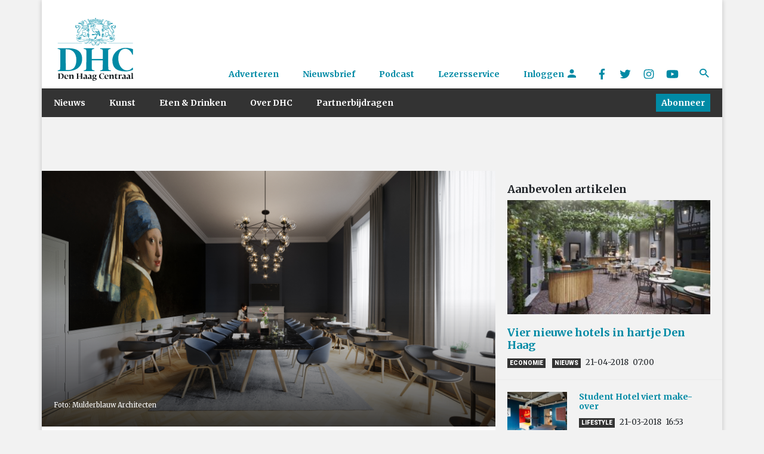

--- FILE ---
content_type: text/html; charset=UTF-8
request_url: https://www.denhaagcentraal.net/kunst/architectuur/ontwerp-staybridge-suites-aan-lange-vijverberg-klaar/
body_size: 15783
content:
<!DOCTYPE html>
<!--[if lt IE 7]>
<html lang="nl-NL" class="no-js lt-ie9 lt-ie8 lt-ie7"> <![endif]-->
<!--[if IE 7]>
<html lang="nl-NL" class="no-js lt-ie9 lt-ie8"> <![endif]-->
<!--[if IE 8]>
<html lang="nl-NL" class="no-js lt-ie9"> <![endif]-->
<!--[if gt IE 8]><!-->
<html lang="nl-NL" class="no-js some-ie"> <!--<![endif]-->
<head>
    <!-- ads Hypr -->
    <script src="https://mmcdn.nl/tags/denhaagcentraal.net/general.js"></script>

    <meta charset="UTF-8">
    <meta http-equiv="x-ua-compatible" content="ie=edge">
    <meta name="viewport"
          content="width=device-width, initial-scale=1, shrink-to-fit=no, maximum-scale=1.0, user-scalable=no">
    <link rel="manifest" href="/manifest.json">
    <meta name="theme-color" content="#333333"/>
    <meta name="apple-mobile-web-app-capable" content="yes">
    <meta name="apple-mobile-web-app-title" content="DHC">
    <link rel="apple-touch-startup-image" href="/images/splash/Default~iphone.png">

    <link rel="sitemap" type="application/xml" title="Sitemap" href="/sitemap_index.xml"/>

    <link href="/images/splash/Default-667h.png"
          media="(device-width: 375px) and (device-height: 667px) and (orientation: portrait) and (-webkit-device-pixel-ratio: 2)"
          rel="apple-touch-startup-image">

    <link rel="apple-touch-icon" href="/images/icons/icon-128x128.png">
    <link rel="apple-touch-icon" sizes="152x152" href="/images/icons/icon-152x152.png">
    <link rel="apple-touch-icon" sizes="192x192" href="/images/icons/icon-192x192.png">
    <link rel="apple-touch-icon" sizes="128x128" href="/images/icons/icon-128x128.png">

    <title>
        [Foto´s] Ontwerp Staybridge Suites aan Lange Vijverberg klaar    </title>
    <meta name="description" content="Den Haag Centraal is hét kwaliteitsmedium van Den Haag. Wij streven naar hoogwaardige, onderscheidende en toegankelijke journalistiek">

    <script src="https://platform-api.sharethis.com/js/sharethis.js#property=5a5c706339ea2000130099a2&product=custom-share-buttons"
            async='async'></script>

    <!--[if IE]>
    <link href="https://cdn.jsdelivr.net/gh/coliff/bootstrap-ie8/css/bootstrap-ie9.min.css" rel="stylesheet">
    <script src="https://cdn.jsdelivr.net/g/html5shiv@3.7.3"></script>
    <style>
        .d-lg-block {
            display: block !important;
        }

        .menu {
            display: none;
        }

        .nav-item {
            float: left;
        }

        /* Needs improvement. */
        .navbar-primary .navbar-collapse, .navbar-primary .navbar-nav {
            display: none !important;
        }

    </style>
    <![endif]-->
    <!--[if lt IE 9]>
    <link href="https://cdn.jsdelivr.net/gh/coliff/bootstrap-ie8/css/bootstrap-ie8.min.css" rel="stylesheet">
    <![endif]-->

    <!-- Global site tag (gtag.js) - Google Analytics -->
    <script async src="https://www.googletagmanager.com/gtag/js?id=UA-132040080-1"></script>

    <script>
        window.dataLayer = window.dataLayer || [];

        function gtag() {
            dataLayer.push(arguments);
        }

        gtag('js', new Date());

        gtag('config', 'UA-132040080-1', {'anonymize_ip': true});
    </script>

    <!-- End Global site tag -->

    <!-- Facebook Pixel Code -->
    <script>
        !function (f, b, e, v, n, t, s) {
            if (f.fbq) return;
            n = f.fbq = function () {
                n.callMethod ?
                    n.callMethod.apply(n, arguments) : n.queue.push(arguments)
            };
            if (!f._fbq) f._fbq = n;
            n.push = n;
            n.loaded = !0;
            n.version = '2.0';
            n.queue = [];
            t = b.createElement(e);
            t.async = !0;
            t.src = v;
            s = b.getElementsByTagName(e)[0];
            s.parentNode.insertBefore(t, s)
        }(window, document, 'script',
            'https://connect.facebook.net/en_US/fbevents.js');
        fbq('init', '2077039875641342');
        fbq('track', 'PageView');
    </script>
    <noscript>
        <img alt="" height="1" width="1" src="https://www.facebook.com/tr?id=2077039875641342&ev=PageView&noscript=1"/>
    </noscript>
    <!-- End Facebook Pixel Code -->


    <meta name='robots' content='index, follow, max-image-preview:large, max-snippet:-1, max-video-preview:-1' />
	<style>img:is([sizes="auto" i], [sizes^="auto," i]) { contain-intrinsic-size: 3000px 1500px }</style>
	
	<!-- This site is optimized with the Yoast SEO plugin v26.4 - https://yoast.com/wordpress/plugins/seo/ -->
	<meta name="description" content="In het hart van de oude stad komt een nieuw, residentieel hotel. Het ontwerp van Staybridge Suites The Hague, met 101 kamers, is klaar." />
	<link rel="canonical" href="https://www.denhaagcentraal.net/kunst/architectuur/ontwerp-staybridge-suites-aan-lange-vijverberg-klaar/" />
	<meta property="og:locale" content="nl_NL" />
	<meta property="og:type" content="article" />
	<meta property="og:title" content="[Foto´s] Ontwerp Staybridge Suites aan Lange Vijverberg klaar - Den Haag Centraal" />
	<meta property="og:description" content="In het hart van de oude stad komt een nieuw, residentieel hotel. Het ontwerp van Staybridge Suites The Hague, met 101 kamers, is klaar." />
	<meta property="og:url" content="https://www.denhaagcentraal.net/kunst/architectuur/ontwerp-staybridge-suites-aan-lange-vijverberg-klaar/" />
	<meta property="og:site_name" content="Den Haag Centraal" />
	<meta property="article:publisher" content="https://www.facebook.com/DenHaagCentraal" />
	<meta property="article:published_time" content="2018-05-23T09:31:24+00:00" />
	<meta property="og:image" content="https://www.denhaagcentraal.net/wp-content/uploads/2018/05/Meeting_08-1024x512.jpg" />
	<meta property="og:image:width" content="1024" />
	<meta property="og:image:height" content="512" />
	<meta property="og:image:type" content="image/jpeg" />
	<meta name="author" content="Redactie" />
	<meta name="twitter:card" content="summary_large_image" />
	<meta name="twitter:creator" content="@DenHaagCentraal" />
	<meta name="twitter:site" content="@DenHaagCentraal" />
	<meta name="twitter:label1" content="Geschreven door" />
	<meta name="twitter:data1" content="Redactie" />
	<meta name="twitter:label2" content="Written by" />
	<meta name="twitter:data2" content="Redactie" />
	<!-- / Yoast SEO plugin. -->


<link rel='dns-prefetch' href='//fonts.googleapis.com' />
		<!-- This site uses the Google Analytics by MonsterInsights plugin v9.10.0 - Using Analytics tracking - https://www.monsterinsights.com/ -->
							<script src="//www.googletagmanager.com/gtag/js?id=G-EZ4JNCZXQC"  data-cfasync="false" data-wpfc-render="false" type="text/javascript" async></script>
			<script data-cfasync="false" data-wpfc-render="false" type="text/javascript">
				var mi_version = '9.10.0';
				var mi_track_user = true;
				var mi_no_track_reason = '';
								var MonsterInsightsDefaultLocations = {"page_location":"https:\/\/www.denhaagcentraal.net\/kunst\/architectuur\/ontwerp-staybridge-suites-aan-lange-vijverberg-klaar\/"};
								if ( typeof MonsterInsightsPrivacyGuardFilter === 'function' ) {
					var MonsterInsightsLocations = (typeof MonsterInsightsExcludeQuery === 'object') ? MonsterInsightsPrivacyGuardFilter( MonsterInsightsExcludeQuery ) : MonsterInsightsPrivacyGuardFilter( MonsterInsightsDefaultLocations );
				} else {
					var MonsterInsightsLocations = (typeof MonsterInsightsExcludeQuery === 'object') ? MonsterInsightsExcludeQuery : MonsterInsightsDefaultLocations;
				}

								var disableStrs = [
										'ga-disable-G-EZ4JNCZXQC',
									];

				/* Function to detect opted out users */
				function __gtagTrackerIsOptedOut() {
					for (var index = 0; index < disableStrs.length; index++) {
						if (document.cookie.indexOf(disableStrs[index] + '=true') > -1) {
							return true;
						}
					}

					return false;
				}

				/* Disable tracking if the opt-out cookie exists. */
				if (__gtagTrackerIsOptedOut()) {
					for (var index = 0; index < disableStrs.length; index++) {
						window[disableStrs[index]] = true;
					}
				}

				/* Opt-out function */
				function __gtagTrackerOptout() {
					for (var index = 0; index < disableStrs.length; index++) {
						document.cookie = disableStrs[index] + '=true; expires=Thu, 31 Dec 2099 23:59:59 UTC; path=/';
						window[disableStrs[index]] = true;
					}
				}

				if ('undefined' === typeof gaOptout) {
					function gaOptout() {
						__gtagTrackerOptout();
					}
				}
								window.dataLayer = window.dataLayer || [];

				window.MonsterInsightsDualTracker = {
					helpers: {},
					trackers: {},
				};
				if (mi_track_user) {
					function __gtagDataLayer() {
						dataLayer.push(arguments);
					}

					function __gtagTracker(type, name, parameters) {
						if (!parameters) {
							parameters = {};
						}

						if (parameters.send_to) {
							__gtagDataLayer.apply(null, arguments);
							return;
						}

						if (type === 'event') {
														parameters.send_to = monsterinsights_frontend.v4_id;
							var hookName = name;
							if (typeof parameters['event_category'] !== 'undefined') {
								hookName = parameters['event_category'] + ':' + name;
							}

							if (typeof MonsterInsightsDualTracker.trackers[hookName] !== 'undefined') {
								MonsterInsightsDualTracker.trackers[hookName](parameters);
							} else {
								__gtagDataLayer('event', name, parameters);
							}
							
						} else {
							__gtagDataLayer.apply(null, arguments);
						}
					}

					__gtagTracker('js', new Date());
					__gtagTracker('set', {
						'developer_id.dZGIzZG': true,
											});
					if ( MonsterInsightsLocations.page_location ) {
						__gtagTracker('set', MonsterInsightsLocations);
					}
										__gtagTracker('config', 'G-EZ4JNCZXQC', {"forceSSL":"true"} );
										window.gtag = __gtagTracker;										(function () {
						/* https://developers.google.com/analytics/devguides/collection/analyticsjs/ */
						/* ga and __gaTracker compatibility shim. */
						var noopfn = function () {
							return null;
						};
						var newtracker = function () {
							return new Tracker();
						};
						var Tracker = function () {
							return null;
						};
						var p = Tracker.prototype;
						p.get = noopfn;
						p.set = noopfn;
						p.send = function () {
							var args = Array.prototype.slice.call(arguments);
							args.unshift('send');
							__gaTracker.apply(null, args);
						};
						var __gaTracker = function () {
							var len = arguments.length;
							if (len === 0) {
								return;
							}
							var f = arguments[len - 1];
							if (typeof f !== 'object' || f === null || typeof f.hitCallback !== 'function') {
								if ('send' === arguments[0]) {
									var hitConverted, hitObject = false, action;
									if ('event' === arguments[1]) {
										if ('undefined' !== typeof arguments[3]) {
											hitObject = {
												'eventAction': arguments[3],
												'eventCategory': arguments[2],
												'eventLabel': arguments[4],
												'value': arguments[5] ? arguments[5] : 1,
											}
										}
									}
									if ('pageview' === arguments[1]) {
										if ('undefined' !== typeof arguments[2]) {
											hitObject = {
												'eventAction': 'page_view',
												'page_path': arguments[2],
											}
										}
									}
									if (typeof arguments[2] === 'object') {
										hitObject = arguments[2];
									}
									if (typeof arguments[5] === 'object') {
										Object.assign(hitObject, arguments[5]);
									}
									if ('undefined' !== typeof arguments[1].hitType) {
										hitObject = arguments[1];
										if ('pageview' === hitObject.hitType) {
											hitObject.eventAction = 'page_view';
										}
									}
									if (hitObject) {
										action = 'timing' === arguments[1].hitType ? 'timing_complete' : hitObject.eventAction;
										hitConverted = mapArgs(hitObject);
										__gtagTracker('event', action, hitConverted);
									}
								}
								return;
							}

							function mapArgs(args) {
								var arg, hit = {};
								var gaMap = {
									'eventCategory': 'event_category',
									'eventAction': 'event_action',
									'eventLabel': 'event_label',
									'eventValue': 'event_value',
									'nonInteraction': 'non_interaction',
									'timingCategory': 'event_category',
									'timingVar': 'name',
									'timingValue': 'value',
									'timingLabel': 'event_label',
									'page': 'page_path',
									'location': 'page_location',
									'title': 'page_title',
									'referrer' : 'page_referrer',
								};
								for (arg in args) {
																		if (!(!args.hasOwnProperty(arg) || !gaMap.hasOwnProperty(arg))) {
										hit[gaMap[arg]] = args[arg];
									} else {
										hit[arg] = args[arg];
									}
								}
								return hit;
							}

							try {
								f.hitCallback();
							} catch (ex) {
							}
						};
						__gaTracker.create = newtracker;
						__gaTracker.getByName = newtracker;
						__gaTracker.getAll = function () {
							return [];
						};
						__gaTracker.remove = noopfn;
						__gaTracker.loaded = true;
						window['__gaTracker'] = __gaTracker;
					})();
									} else {
										console.log("");
					(function () {
						function __gtagTracker() {
							return null;
						}

						window['__gtagTracker'] = __gtagTracker;
						window['gtag'] = __gtagTracker;
					})();
									}
			</script>
							<!-- / Google Analytics by MonsterInsights -->
		<script type="text/javascript">
/* <![CDATA[ */
window._wpemojiSettings = {"baseUrl":"https:\/\/s.w.org\/images\/core\/emoji\/16.0.1\/72x72\/","ext":".png","svgUrl":"https:\/\/s.w.org\/images\/core\/emoji\/16.0.1\/svg\/","svgExt":".svg","source":{"concatemoji":"https:\/\/www.denhaagcentraal.net\/wp-includes\/js\/wp-emoji-release.min.js?ver=6.8.3"}};
/*! This file is auto-generated */
!function(s,n){var o,i,e;function c(e){try{var t={supportTests:e,timestamp:(new Date).valueOf()};sessionStorage.setItem(o,JSON.stringify(t))}catch(e){}}function p(e,t,n){e.clearRect(0,0,e.canvas.width,e.canvas.height),e.fillText(t,0,0);var t=new Uint32Array(e.getImageData(0,0,e.canvas.width,e.canvas.height).data),a=(e.clearRect(0,0,e.canvas.width,e.canvas.height),e.fillText(n,0,0),new Uint32Array(e.getImageData(0,0,e.canvas.width,e.canvas.height).data));return t.every(function(e,t){return e===a[t]})}function u(e,t){e.clearRect(0,0,e.canvas.width,e.canvas.height),e.fillText(t,0,0);for(var n=e.getImageData(16,16,1,1),a=0;a<n.data.length;a++)if(0!==n.data[a])return!1;return!0}function f(e,t,n,a){switch(t){case"flag":return n(e,"\ud83c\udff3\ufe0f\u200d\u26a7\ufe0f","\ud83c\udff3\ufe0f\u200b\u26a7\ufe0f")?!1:!n(e,"\ud83c\udde8\ud83c\uddf6","\ud83c\udde8\u200b\ud83c\uddf6")&&!n(e,"\ud83c\udff4\udb40\udc67\udb40\udc62\udb40\udc65\udb40\udc6e\udb40\udc67\udb40\udc7f","\ud83c\udff4\u200b\udb40\udc67\u200b\udb40\udc62\u200b\udb40\udc65\u200b\udb40\udc6e\u200b\udb40\udc67\u200b\udb40\udc7f");case"emoji":return!a(e,"\ud83e\udedf")}return!1}function g(e,t,n,a){var r="undefined"!=typeof WorkerGlobalScope&&self instanceof WorkerGlobalScope?new OffscreenCanvas(300,150):s.createElement("canvas"),o=r.getContext("2d",{willReadFrequently:!0}),i=(o.textBaseline="top",o.font="600 32px Arial",{});return e.forEach(function(e){i[e]=t(o,e,n,a)}),i}function t(e){var t=s.createElement("script");t.src=e,t.defer=!0,s.head.appendChild(t)}"undefined"!=typeof Promise&&(o="wpEmojiSettingsSupports",i=["flag","emoji"],n.supports={everything:!0,everythingExceptFlag:!0},e=new Promise(function(e){s.addEventListener("DOMContentLoaded",e,{once:!0})}),new Promise(function(t){var n=function(){try{var e=JSON.parse(sessionStorage.getItem(o));if("object"==typeof e&&"number"==typeof e.timestamp&&(new Date).valueOf()<e.timestamp+604800&&"object"==typeof e.supportTests)return e.supportTests}catch(e){}return null}();if(!n){if("undefined"!=typeof Worker&&"undefined"!=typeof OffscreenCanvas&&"undefined"!=typeof URL&&URL.createObjectURL&&"undefined"!=typeof Blob)try{var e="postMessage("+g.toString()+"("+[JSON.stringify(i),f.toString(),p.toString(),u.toString()].join(",")+"));",a=new Blob([e],{type:"text/javascript"}),r=new Worker(URL.createObjectURL(a),{name:"wpTestEmojiSupports"});return void(r.onmessage=function(e){c(n=e.data),r.terminate(),t(n)})}catch(e){}c(n=g(i,f,p,u))}t(n)}).then(function(e){for(var t in e)n.supports[t]=e[t],n.supports.everything=n.supports.everything&&n.supports[t],"flag"!==t&&(n.supports.everythingExceptFlag=n.supports.everythingExceptFlag&&n.supports[t]);n.supports.everythingExceptFlag=n.supports.everythingExceptFlag&&!n.supports.flag,n.DOMReady=!1,n.readyCallback=function(){n.DOMReady=!0}}).then(function(){return e}).then(function(){var e;n.supports.everything||(n.readyCallback(),(e=n.source||{}).concatemoji?t(e.concatemoji):e.wpemoji&&e.twemoji&&(t(e.twemoji),t(e.wpemoji)))}))}((window,document),window._wpemojiSettings);
/* ]]> */
</script>
<link rel='stylesheet' id='formidable-css' href='https://www.denhaagcentraal.net/wp-content/plugins/formidable/css/formidableforms.css?ver=11251055' type='text/css' media='all' />
<style id='wp-emoji-styles-inline-css' type='text/css'>

	img.wp-smiley, img.emoji {
		display: inline !important;
		border: none !important;
		box-shadow: none !important;
		height: 1em !important;
		width: 1em !important;
		margin: 0 0.07em !important;
		vertical-align: -0.1em !important;
		background: none !important;
		padding: 0 !important;
	}
</style>
<link rel='stylesheet' id='wp-block-library-css' href='https://www.denhaagcentraal.net/wp-includes/css/dist/block-library/style.min.css?ver=6.8.3' type='text/css' media='all' />
<style id='classic-theme-styles-inline-css' type='text/css'>
/*! This file is auto-generated */
.wp-block-button__link{color:#fff;background-color:#32373c;border-radius:9999px;box-shadow:none;text-decoration:none;padding:calc(.667em + 2px) calc(1.333em + 2px);font-size:1.125em}.wp-block-file__button{background:#32373c;color:#fff;text-decoration:none}
</style>
<style id='co-authors-plus-coauthors-style-inline-css' type='text/css'>
.wp-block-co-authors-plus-coauthors.is-layout-flow [class*=wp-block-co-authors-plus]{display:inline}

</style>
<style id='co-authors-plus-avatar-style-inline-css' type='text/css'>
.wp-block-co-authors-plus-avatar :where(img){height:auto;max-width:100%;vertical-align:bottom}.wp-block-co-authors-plus-coauthors.is-layout-flow .wp-block-co-authors-plus-avatar :where(img){vertical-align:middle}.wp-block-co-authors-plus-avatar:is(.alignleft,.alignright){display:table}.wp-block-co-authors-plus-avatar.aligncenter{display:table;margin-inline:auto}

</style>
<style id='co-authors-plus-image-style-inline-css' type='text/css'>
.wp-block-co-authors-plus-image{margin-bottom:0}.wp-block-co-authors-plus-image :where(img){height:auto;max-width:100%;vertical-align:bottom}.wp-block-co-authors-plus-coauthors.is-layout-flow .wp-block-co-authors-plus-image :where(img){vertical-align:middle}.wp-block-co-authors-plus-image:is(.alignfull,.alignwide) :where(img){width:100%}.wp-block-co-authors-plus-image:is(.alignleft,.alignright){display:table}.wp-block-co-authors-plus-image.aligncenter{display:table;margin-inline:auto}

</style>
<style id='global-styles-inline-css' type='text/css'>
:root{--wp--preset--aspect-ratio--square: 1;--wp--preset--aspect-ratio--4-3: 4/3;--wp--preset--aspect-ratio--3-4: 3/4;--wp--preset--aspect-ratio--3-2: 3/2;--wp--preset--aspect-ratio--2-3: 2/3;--wp--preset--aspect-ratio--16-9: 16/9;--wp--preset--aspect-ratio--9-16: 9/16;--wp--preset--color--black: #000000;--wp--preset--color--cyan-bluish-gray: #abb8c3;--wp--preset--color--white: #ffffff;--wp--preset--color--pale-pink: #f78da7;--wp--preset--color--vivid-red: #cf2e2e;--wp--preset--color--luminous-vivid-orange: #ff6900;--wp--preset--color--luminous-vivid-amber: #fcb900;--wp--preset--color--light-green-cyan: #7bdcb5;--wp--preset--color--vivid-green-cyan: #00d084;--wp--preset--color--pale-cyan-blue: #8ed1fc;--wp--preset--color--vivid-cyan-blue: #0693e3;--wp--preset--color--vivid-purple: #9b51e0;--wp--preset--gradient--vivid-cyan-blue-to-vivid-purple: linear-gradient(135deg,rgba(6,147,227,1) 0%,rgb(155,81,224) 100%);--wp--preset--gradient--light-green-cyan-to-vivid-green-cyan: linear-gradient(135deg,rgb(122,220,180) 0%,rgb(0,208,130) 100%);--wp--preset--gradient--luminous-vivid-amber-to-luminous-vivid-orange: linear-gradient(135deg,rgba(252,185,0,1) 0%,rgba(255,105,0,1) 100%);--wp--preset--gradient--luminous-vivid-orange-to-vivid-red: linear-gradient(135deg,rgba(255,105,0,1) 0%,rgb(207,46,46) 100%);--wp--preset--gradient--very-light-gray-to-cyan-bluish-gray: linear-gradient(135deg,rgb(238,238,238) 0%,rgb(169,184,195) 100%);--wp--preset--gradient--cool-to-warm-spectrum: linear-gradient(135deg,rgb(74,234,220) 0%,rgb(151,120,209) 20%,rgb(207,42,186) 40%,rgb(238,44,130) 60%,rgb(251,105,98) 80%,rgb(254,248,76) 100%);--wp--preset--gradient--blush-light-purple: linear-gradient(135deg,rgb(255,206,236) 0%,rgb(152,150,240) 100%);--wp--preset--gradient--blush-bordeaux: linear-gradient(135deg,rgb(254,205,165) 0%,rgb(254,45,45) 50%,rgb(107,0,62) 100%);--wp--preset--gradient--luminous-dusk: linear-gradient(135deg,rgb(255,203,112) 0%,rgb(199,81,192) 50%,rgb(65,88,208) 100%);--wp--preset--gradient--pale-ocean: linear-gradient(135deg,rgb(255,245,203) 0%,rgb(182,227,212) 50%,rgb(51,167,181) 100%);--wp--preset--gradient--electric-grass: linear-gradient(135deg,rgb(202,248,128) 0%,rgb(113,206,126) 100%);--wp--preset--gradient--midnight: linear-gradient(135deg,rgb(2,3,129) 0%,rgb(40,116,252) 100%);--wp--preset--font-size--small: 13px;--wp--preset--font-size--medium: 20px;--wp--preset--font-size--large: 36px;--wp--preset--font-size--x-large: 42px;--wp--preset--spacing--20: 0.44rem;--wp--preset--spacing--30: 0.67rem;--wp--preset--spacing--40: 1rem;--wp--preset--spacing--50: 1.5rem;--wp--preset--spacing--60: 2.25rem;--wp--preset--spacing--70: 3.38rem;--wp--preset--spacing--80: 5.06rem;--wp--preset--shadow--natural: 6px 6px 9px rgba(0, 0, 0, 0.2);--wp--preset--shadow--deep: 12px 12px 50px rgba(0, 0, 0, 0.4);--wp--preset--shadow--sharp: 6px 6px 0px rgba(0, 0, 0, 0.2);--wp--preset--shadow--outlined: 6px 6px 0px -3px rgba(255, 255, 255, 1), 6px 6px rgba(0, 0, 0, 1);--wp--preset--shadow--crisp: 6px 6px 0px rgba(0, 0, 0, 1);}:where(.is-layout-flex){gap: 0.5em;}:where(.is-layout-grid){gap: 0.5em;}body .is-layout-flex{display: flex;}.is-layout-flex{flex-wrap: wrap;align-items: center;}.is-layout-flex > :is(*, div){margin: 0;}body .is-layout-grid{display: grid;}.is-layout-grid > :is(*, div){margin: 0;}:where(.wp-block-columns.is-layout-flex){gap: 2em;}:where(.wp-block-columns.is-layout-grid){gap: 2em;}:where(.wp-block-post-template.is-layout-flex){gap: 1.25em;}:where(.wp-block-post-template.is-layout-grid){gap: 1.25em;}.has-black-color{color: var(--wp--preset--color--black) !important;}.has-cyan-bluish-gray-color{color: var(--wp--preset--color--cyan-bluish-gray) !important;}.has-white-color{color: var(--wp--preset--color--white) !important;}.has-pale-pink-color{color: var(--wp--preset--color--pale-pink) !important;}.has-vivid-red-color{color: var(--wp--preset--color--vivid-red) !important;}.has-luminous-vivid-orange-color{color: var(--wp--preset--color--luminous-vivid-orange) !important;}.has-luminous-vivid-amber-color{color: var(--wp--preset--color--luminous-vivid-amber) !important;}.has-light-green-cyan-color{color: var(--wp--preset--color--light-green-cyan) !important;}.has-vivid-green-cyan-color{color: var(--wp--preset--color--vivid-green-cyan) !important;}.has-pale-cyan-blue-color{color: var(--wp--preset--color--pale-cyan-blue) !important;}.has-vivid-cyan-blue-color{color: var(--wp--preset--color--vivid-cyan-blue) !important;}.has-vivid-purple-color{color: var(--wp--preset--color--vivid-purple) !important;}.has-black-background-color{background-color: var(--wp--preset--color--black) !important;}.has-cyan-bluish-gray-background-color{background-color: var(--wp--preset--color--cyan-bluish-gray) !important;}.has-white-background-color{background-color: var(--wp--preset--color--white) !important;}.has-pale-pink-background-color{background-color: var(--wp--preset--color--pale-pink) !important;}.has-vivid-red-background-color{background-color: var(--wp--preset--color--vivid-red) !important;}.has-luminous-vivid-orange-background-color{background-color: var(--wp--preset--color--luminous-vivid-orange) !important;}.has-luminous-vivid-amber-background-color{background-color: var(--wp--preset--color--luminous-vivid-amber) !important;}.has-light-green-cyan-background-color{background-color: var(--wp--preset--color--light-green-cyan) !important;}.has-vivid-green-cyan-background-color{background-color: var(--wp--preset--color--vivid-green-cyan) !important;}.has-pale-cyan-blue-background-color{background-color: var(--wp--preset--color--pale-cyan-blue) !important;}.has-vivid-cyan-blue-background-color{background-color: var(--wp--preset--color--vivid-cyan-blue) !important;}.has-vivid-purple-background-color{background-color: var(--wp--preset--color--vivid-purple) !important;}.has-black-border-color{border-color: var(--wp--preset--color--black) !important;}.has-cyan-bluish-gray-border-color{border-color: var(--wp--preset--color--cyan-bluish-gray) !important;}.has-white-border-color{border-color: var(--wp--preset--color--white) !important;}.has-pale-pink-border-color{border-color: var(--wp--preset--color--pale-pink) !important;}.has-vivid-red-border-color{border-color: var(--wp--preset--color--vivid-red) !important;}.has-luminous-vivid-orange-border-color{border-color: var(--wp--preset--color--luminous-vivid-orange) !important;}.has-luminous-vivid-amber-border-color{border-color: var(--wp--preset--color--luminous-vivid-amber) !important;}.has-light-green-cyan-border-color{border-color: var(--wp--preset--color--light-green-cyan) !important;}.has-vivid-green-cyan-border-color{border-color: var(--wp--preset--color--vivid-green-cyan) !important;}.has-pale-cyan-blue-border-color{border-color: var(--wp--preset--color--pale-cyan-blue) !important;}.has-vivid-cyan-blue-border-color{border-color: var(--wp--preset--color--vivid-cyan-blue) !important;}.has-vivid-purple-border-color{border-color: var(--wp--preset--color--vivid-purple) !important;}.has-vivid-cyan-blue-to-vivid-purple-gradient-background{background: var(--wp--preset--gradient--vivid-cyan-blue-to-vivid-purple) !important;}.has-light-green-cyan-to-vivid-green-cyan-gradient-background{background: var(--wp--preset--gradient--light-green-cyan-to-vivid-green-cyan) !important;}.has-luminous-vivid-amber-to-luminous-vivid-orange-gradient-background{background: var(--wp--preset--gradient--luminous-vivid-amber-to-luminous-vivid-orange) !important;}.has-luminous-vivid-orange-to-vivid-red-gradient-background{background: var(--wp--preset--gradient--luminous-vivid-orange-to-vivid-red) !important;}.has-very-light-gray-to-cyan-bluish-gray-gradient-background{background: var(--wp--preset--gradient--very-light-gray-to-cyan-bluish-gray) !important;}.has-cool-to-warm-spectrum-gradient-background{background: var(--wp--preset--gradient--cool-to-warm-spectrum) !important;}.has-blush-light-purple-gradient-background{background: var(--wp--preset--gradient--blush-light-purple) !important;}.has-blush-bordeaux-gradient-background{background: var(--wp--preset--gradient--blush-bordeaux) !important;}.has-luminous-dusk-gradient-background{background: var(--wp--preset--gradient--luminous-dusk) !important;}.has-pale-ocean-gradient-background{background: var(--wp--preset--gradient--pale-ocean) !important;}.has-electric-grass-gradient-background{background: var(--wp--preset--gradient--electric-grass) !important;}.has-midnight-gradient-background{background: var(--wp--preset--gradient--midnight) !important;}.has-small-font-size{font-size: var(--wp--preset--font-size--small) !important;}.has-medium-font-size{font-size: var(--wp--preset--font-size--medium) !important;}.has-large-font-size{font-size: var(--wp--preset--font-size--large) !important;}.has-x-large-font-size{font-size: var(--wp--preset--font-size--x-large) !important;}
:where(.wp-block-post-template.is-layout-flex){gap: 1.25em;}:where(.wp-block-post-template.is-layout-grid){gap: 1.25em;}
:where(.wp-block-columns.is-layout-flex){gap: 2em;}:where(.wp-block-columns.is-layout-grid){gap: 2em;}
:root :where(.wp-block-pullquote){font-size: 1.5em;line-height: 1.6;}
</style>
<link rel='stylesheet' id='main-css' href='https://www.denhaagcentraal.net/wp-content/themes/dhc/assets/css/main.min.css?ver=1764068098' type='text/css' media='' />
<link rel='stylesheet' id='Merriweather-css' href='//fonts.googleapis.com/css?family=Merriweather%3A400%2C400i%2C700%2C700i&#038;ver=6.8.3' type='text/css' media='all' />
<link rel='stylesheet' id='Roboto-css' href='//fonts.googleapis.com/css?family=Roboto%3A400%2C900&#038;subset=latin-ext&#038;ver=6.8.3' type='text/css' media='all' />
<script type="text/javascript" src="https://www.denhaagcentraal.net/wp-content/plugins/google-analytics-for-wordpress/assets/js/frontend-gtag.min.js?ver=9.10.0" id="monsterinsights-frontend-script-js" async="async" data-wp-strategy="async"></script>
<script data-cfasync="false" data-wpfc-render="false" type="text/javascript" id='monsterinsights-frontend-script-js-extra'>/* <![CDATA[ */
var monsterinsights_frontend = {"js_events_tracking":"true","download_extensions":"doc,pdf,ppt,zip,xls,docx,pptx,xlsx","inbound_paths":"[]","home_url":"https:\/\/www.denhaagcentraal.net","hash_tracking":"false","v4_id":"G-EZ4JNCZXQC"};/* ]]> */
</script>
<script type="text/javascript" src="https://www.denhaagcentraal.net/wp-includes/js/jquery/jquery.min.js?ver=3.7.1" id="jquery-core-js"></script>
<script type="text/javascript" src="https://www.denhaagcentraal.net/wp-includes/js/jquery/jquery-migrate.min.js?ver=3.4.1" id="jquery-migrate-js"></script>
<script type="text/javascript" src="https://www.denhaagcentraal.net/wp-content/themes/dhc/assets/js/flickity.pkgd.min.js?ver=1" id="vendor-js-js"></script>
<script type="text/javascript" id="main-js-extra">
/* <![CDATA[ */
var ajax_posts = {"ajaxurl":"https:\/\/www.denhaagcentraal.net\/wp-admin\/admin-ajax.php"};
/* ]]> */
</script>
<script type="text/javascript" src="https://www.denhaagcentraal.net/wp-content/themes/dhc/assets/js/main.concat.js?ver=1764068098" id="main-js"></script>
<link rel="https://api.w.org/" href="https://www.denhaagcentraal.net/wp-json/" /><link rel="alternate" title="JSON" type="application/json" href="https://www.denhaagcentraal.net/wp-json/wp/v2/posts/5336" /><link rel="EditURI" type="application/rsd+xml" title="RSD" href="https://www.denhaagcentraal.net/xmlrpc.php?rsd" />
<meta name="generator" content="WordPress 6.8.3" />
<link rel='shortlink' href='https://www.denhaagcentraal.net/?p=5336' />
<link rel="alternate" title="oEmbed (JSON)" type="application/json+oembed" href="https://www.denhaagcentraal.net/wp-json/oembed/1.0/embed?url=https%3A%2F%2Fwww.denhaagcentraal.net%2Fkunst%2Farchitectuur%2Fontwerp-staybridge-suites-aan-lange-vijverberg-klaar%2F" />
<link rel="alternate" title="oEmbed (XML)" type="text/xml+oembed" href="https://www.denhaagcentraal.net/wp-json/oembed/1.0/embed?url=https%3A%2F%2Fwww.denhaagcentraal.net%2Fkunst%2Farchitectuur%2Fontwerp-staybridge-suites-aan-lange-vijverberg-klaar%2F&#038;format=xml" />


<!-- This site is optimized with the Schema plugin v1.7.9.6 - https://schema.press -->
<script type="application/ld+json">{"@context":"https:\/\/schema.org\/","@type":"NewsArticle","mainEntityOfPage":{"@type":"WebPage","@id":"https:\/\/www.denhaagcentraal.net\/kunst\/architectuur\/ontwerp-staybridge-suites-aan-lange-vijverberg-klaar\/"},"url":"https:\/\/www.denhaagcentraal.net\/kunst\/architectuur\/ontwerp-staybridge-suites-aan-lange-vijverberg-klaar\/","headline":"[Foto´s] Ontwerp Staybridge Suites aan Lange Vijverberg klaar","datePublished":"2018-05-23T11:31:24+02:00","dateModified":"2018-05-23T11:31:24+02:00","publisher":{"@type":"Organization","@id":"https:\/\/www.denhaagcentraal.net\/#organization","name":"Den Haag Centraal","logo":{"@type":"ImageObject","url":"http:\/\/www.denhaagcentraal.net\/wp-content\/uploads\/2018\/05\/small.png","width":600,"height":60}},"image":{"@type":"ImageObject","url":"https:\/\/www.denhaagcentraal.net\/wp-content\/uploads\/2018\/05\/Meeting_08.jpg","width":3500,"height":1750},"articleSection":"Architectuur","description":"In het hart van de oude stad, pal tegenover de Hofvijver en het Binnenhof, komt een nieuw, residentieel hotel. Het ontwerp van Staybridge Suites The Hague, met 101 kamers, is klaar. In het najaar kunnen de eerste gasten er hun intrek nemen.","author":{"@type":"Person","name":"Redactie","url":"https:\/\/www.denhaagcentraal.net\/author\/redactie\/","image":{"@type":"ImageObject","url":"https:\/\/secure.gravatar.com\/avatar\/137396c0176918d766e99390ec8e2cede1fa449e84a386ba228ca1f7814f943e?s=96&d=mm&r=g","height":96,"width":96}}}</script>

<script>document.documentElement.className += " js";</script>

        <script type="text/javascript">
            var jQueryMigrateHelperHasSentDowngrade = false;

			window.onerror = function( msg, url, line, col, error ) {
				// Break out early, do not processing if a downgrade reqeust was already sent.
				if ( jQueryMigrateHelperHasSentDowngrade ) {
					return true;
                }

				var xhr = new XMLHttpRequest();
				var nonce = '1fc49e5c39';
				var jQueryFunctions = [
					'andSelf',
					'browser',
					'live',
					'boxModel',
					'support.boxModel',
					'size',
					'swap',
					'clean',
					'sub',
                ];
				var match_pattern = /\)\.(.+?) is not a function/;
                var erroredFunction = msg.match( match_pattern );

                // If there was no matching functions, do not try to downgrade.
                if ( null === erroredFunction || typeof erroredFunction !== 'object' || typeof erroredFunction[1] === "undefined" || -1 === jQueryFunctions.indexOf( erroredFunction[1] ) ) {
                    return true;
                }

                // Set that we've now attempted a downgrade request.
                jQueryMigrateHelperHasSentDowngrade = true;

				xhr.open( 'POST', 'https://www.denhaagcentraal.net/wp-admin/admin-ajax.php' );
				xhr.setRequestHeader( 'Content-Type', 'application/x-www-form-urlencoded' );
				xhr.onload = function () {
					var response,
                        reload = false;

					if ( 200 === xhr.status ) {
                        try {
                        	response = JSON.parse( xhr.response );

                        	reload = response.data.reload;
                        } catch ( e ) {
                        	reload = false;
                        }
                    }

					// Automatically reload the page if a deprecation caused an automatic downgrade, ensure visitors get the best possible experience.
					if ( reload ) {
						location.reload();
                    }
				};

				xhr.send( encodeURI( 'action=jquery-migrate-downgrade-version&_wpnonce=' + nonce ) );

				// Suppress error alerts in older browsers
				return true;
			}
        </script>

		

<!-- This site is optimized with the Schema plugin v1.7.9.6 - https://schema.press -->
<script type="application/ld+json">{
    "@context": "http://schema.org",
    "@type": "BreadcrumbList",
    "itemListElement": [
        {
            "@type": "ListItem",
            "position": 1,
            "item": {
                "@id": "https://www.denhaagcentraal.net",
                "name": "Home"
            }
        },
        {
            "@type": "ListItem",
            "position": 2,
            "item": {
                "@id": "https://www.denhaagcentraal.net/kunst/architectuur/ontwerp-staybridge-suites-aan-lange-vijverberg-klaar/",
                "name": "[Foto\u00b4s] Ontwerp Staybridge Suites aan Lange Vijverberg klaar",
                "image": "https://www.denhaagcentraal.net/wp-content/uploads/2018/05/Meeting_08.jpg"
            }
        }
    ]
}</script>

</head>


<body id="top" class="wp-singular post-template-default single single-post postid-5336 single-format-standard wp-theme-dhc">

<div class="w-100">
    <div class="card pushy pushy-right menu">
        <button class="navbar-toggler menu-close menu-btn" type="button" data-toggle="collapse" aria-expanded="false"
                aria-label="Toggle navigation">
            <i class="fas fa-times text-white"></i>
        </button>

        <div class="menu-inner">
            <div class="card-body text-center">
                <div class="subscribe py-3">
    <img src="https://www.denhaagcentraal.net/wp-content/uploads/2018/01/paperfolded.png" title="paperfolded" alt="" />
    <div class="position-relative">
        <div class="offer text-right mr-3 mb-1"><strong>al vanaf <span class="price d-block">€ 3,10</span>per week</strong></div>
        <div class="text-right mb-3"><a class="btn btn-primary" href="https://www.denhaagcentraal.net/over-dhc-het-kwaliteitsmedium/abonnementen/">Abonneer</a></div>
    </div>
</div>            </div>
            <div class="menu-main navbar-dark">
                <div class="navbar-nav">
                    <ul class="flex-column" data-children=".nav-item-lv1" id="menu" role="tablist">
                        <li class="nav-item nav-item-lv1"><a class="nav-link collapsed d-flex justify-content-between align-items-center" aria-expanded="true" data-parent="#menu" data-toggle="collapse"  href="#menu-322">Nieuws <i class="fa fa-lg fa-angle-right"></i></a>
<ul id="menu-322" class="collapse">
	<li class="nav-item nav-item-lv1"><a class="nav-link"  href="https://www.denhaagcentraal.net/nieuws/economie/">Economie</a></li>
	<li class="nav-item nav-item-lv1"><a class="nav-link"  href="https://www.denhaagcentraal.net/nieuws/duurzaamheid/">Duurzaamheid</a></li>
	<li class="nav-item nav-item-lv1"><a class="nav-link"  href="https://www.denhaagcentraal.net/nieuws/series/">Series</a></li>
	<li class="nav-item nav-item-lv1"><a class="nav-link"  href="https://www.denhaagcentraal.net/nieuws/sport/">Sport</a></li>
	<li class="nav-item nav-item-lv1"><a class="nav-link"  href="https://www.denhaagcentraal.net/nieuws/onderwijs/">Onderwijs</a></li>
	<li class="nav-item nav-item-lv1"><a class="nav-link"  href="https://www.denhaagcentraal.net/nieuws/opinie/">Opinie &amp; Commentaar</a></li>
	<li class="nav-item nav-item-lv1"><a class="nav-link"  href="https://www.denhaagcentraal.net/nieuws/politiek/">Politiek</a></li>
	<li class="nav-item nav-item-lv1"><a class="nav-link"  href="https://www.denhaagcentraal.net/nieuws/verkeer/">Verkeer &amp; Vervoer</a></li>
	<li class="nav-item nav-item-lv1"><a class="nav-link"  href="https://www.denhaagcentraal.net/nieuws/zorg/">Zorg</a></li>
</ul>
</li>
<li class="nav-item nav-item-lv1"><a class="nav-link collapsed d-flex justify-content-between align-items-center" aria-expanded="true" data-parent="#menu" data-toggle="collapse"  href="#menu-330">Kunst <i class="fa fa-lg fa-angle-right"></i></a>
<ul id="menu-330" class="collapse">
	<li class="nav-item nav-item-lv1"><a class="nav-link"  href="https://www.denhaagcentraal.net/kunst/boeken/">Boeken</a></li>
	<li class="nav-item nav-item-lv1"><a class="nav-link"  href="https://www.denhaagcentraal.net/kunst/muziek/">Muziek</a></li>
	<li class="nav-item nav-item-lv1"><a class="nav-link"  href="https://www.denhaagcentraal.net/kunst/theater/">Theater</a></li>
	<li class="nav-item nav-item-lv1"><a class="nav-link"  href="https://www.denhaagcentraal.net/kunst/film/">Film</a></li>
</ul>
</li>
<li class="nav-item nav-item-lv1"><a class="nav-link collapsed d-flex justify-content-between align-items-center" aria-expanded="true" data-parent="#menu" data-toggle="collapse"  href="#menu-332">Eten &amp; Drinken <i class="fa fa-lg fa-angle-right"></i></a>
<ul id="menu-332" class="collapse">
	<li class="nav-item nav-item-lv1"><a class="nav-link"  href="https://www.denhaagcentraal.net/eten-drinken/">Eten &amp; Drinken</a></li>
</ul>
</li>
<li class="nav-item nav-item-lv1"><a class="nav-link collapsed d-flex justify-content-between align-items-center" aria-expanded="true" data-parent="#menu" data-toggle="collapse"  href="#menu-337">Over DHC <i class="fa fa-lg fa-angle-right"></i></a>
<ul id="menu-337" class="collapse">
	<li class="nav-item nav-item-lv1"><a class="nav-link"  href="https://www.denhaagcentraal.net/over-dhc-het-kwaliteitsmedium/">Over DHC</a></li>
	<li class="nav-item nav-item-lv1"><a class="nav-link"  href="https://www.denhaagcentraal.net/over-dhc-het-kwaliteitsmedium/abonnementen/">Abonnementen</a></li>
	<li class="nav-item nav-item-lv1"><a class="nav-link"  href="https://www.denhaagcentraal.net/over-dhc-het-kwaliteitsmedium/adverteren/">Adverteren</a></li>
	<li class="nav-item nav-item-lv1"><a class="nav-link"  href="https://www.denhaagcentraal.net/over-dhc-het-kwaliteitsmedium/contact/">Contact</a></li>
	<li class="nav-item nav-item-lv1"><a class="nav-link"  href="https://www.denhaagcentraal.net/over-dhc-het-kwaliteitsmedium/redactie/">Redactie</a></li>
	<li class="nav-item nav-item-lv1"><a class="nav-link"  href="https://www.denhaagcentraal.net/vacatures/">Vacatures</a></li>
</ul>
</li>
<li class="nav-item nav-item-lv1"><a class="nav-link collapsed d-flex justify-content-between align-items-center" aria-expanded="true" data-parent="#menu" data-toggle="collapse"  href="#menu-9961">Enquête <i class="fa fa-lg fa-angle-right"></i></a>
<ul id="menu-9961" class="collapse">
	<li class="nav-item nav-item-lv1"><a class="nav-link"  href="https://www.denhaagcentraal.net/?page_id=9956">Enquête</a></li>
</ul>
</li>
<li class="nav-item nav-item-lv1"><a class="nav-link collapsed d-flex justify-content-between align-items-center" aria-expanded="true" data-parent="#menu" data-toggle="collapse"  href="#menu-14588">Partnerbijdragen <i class="fa fa-lg fa-angle-right"></i></a>
<ul id="menu-14588" class="collapse">
	<li class="nav-item nav-item-lv1"><a class="nav-link"  href="https://www.denhaagcentraal.net/partnerbijdrage/">Partnerbijdragen</a></li>
</ul>
</li>
<li class="nav-item nav-item-lv1"><a class="nav-link collapsed d-flex justify-content-between align-items-center" aria-expanded="true" data-parent="#menu" data-toggle="collapse"  href="#menu-22209">Podcast <i class="fa fa-lg fa-angle-right"></i></a>
<ul id="menu-22209" class="collapse">
	<li class="nav-item nav-item-lv1"><a class="nav-link"  href="https://www.denhaagcentraal.net/podcast/">Podcast</a></li>
</ul>
</li>
                    </ul>
                </div>
            </div>
            <div class="card-body">
                <form action="https://www.denhaagcentraal.net" class="menu-form" method="get">
                    <div class="input-group">
                        <input class="border-0 form-control" name="s" placeholder="Zoeken" type="search">
                        <div class="input-group-append">
                            <button class="btn" type="button"><i class="icon-search"></i></button>
                        </div>
                    </div>
                </form>
            </div>
            <div class="navbar-dark navbar-expand">
                <div class="navbar-nav justify-content-center">
                    <div class="nav-item"><a class="nav-link" href="https://www.denhaagcentraal.net/over-dhc-het-kwaliteitsmedium/contact/">Contact</a></div>
                    <div class="nav-item"><a class="nav-link" href="https://www.denhaagcentraal.net/over-dhc-het-kwaliteitsmedium/adverteren/">Adverteren</a></div>
                    <div class="nav-item"><a class="nav-link" href="/lezersservice/">Lezersservice</a></div>
                </div>
            </div>
            <div class="card-body social text-center">
                <a class="m-2" href="https://www.facebook.com/DenHaagCentraal"><i
                            class="fab fa-lg fa-facebook-f"></i></a>
                <a class="m-2" href="https://twitter.com/DenHaagCentraal"><i
                            class="fab fa-lg fa-twitter"></i></a>
                <a class="m-2" href="https://www.instagram.com/den_haag_centraal/"><i
                            class="fab fa-lg fa-instagram"></i></a>
                <a class="m-2" href="https://www.youtube.com/channel/UC0SnbeFXQ-Qoi6PK6LakaUQ"><i
                            class="fab fa-lg fa-youtube"></i></a>
            </div>
        </div>
    </div>

    <div class="site-overlay"></div>
    <div class="container container-main" id="container">
        <div class="sticky">
            <div class="row"> <!-- navbar -->
                <header class="bg-white col-12 site-header">
                    <div class="row">
                        <div class="col-12">
                            <div class="d-none d-lg-block pt-3 text-center">
                                <div class="hypr-add">
                                    <div id="denhaagcentraalnet_WEB_LEADERBOARD_1"></div>
                                </div>
                            </div>
                            <nav class="navbar navbar-expand-lg navbar-primary">

                                <a class="navbar-brand d-none d-lg-inline-block" href="/">
                                    <div class="logo-portrait logo-active">
                                        <img height="105" width="100%"
                                             src="https://www.denhaagcentraal.net/wp-content/themes/dhc/assets/files/images/logo-full.svg"
                                             alt="DHC">
                                    </div>
                                    <div class="logo-landscape">
                                        <img height="43"
                                             src="https://www.denhaagcentraal.net/wp-content/themes/dhc/assets/files/images/logo-full-blue.svg"
                                             alt="DHC">
                                    </div>
                                </a>

                                <a class="d-lg-none" href="https://www.denhaagcentraal.net/inloggen/"><i class="icon-user mobile"></i></a>

                                <div class="d-lg-none flex-grow mx-auto text-center verdeler nowrap middle-things align-items-center">
                                    <span class="d-inline-block btn-subscribe nav-brand align-middle">
                                        <a class="btn btn-sm btn-primary"
                                           href="https://www.denhaagcentraal.net/over-dhc-het-kwaliteitsmedium/abonnementen/">
                                            Abonneer
                                        </a>
                                    </span>
                                    <a class="navbar-brand align-middle" href="/">
                                        <img width="76" class="align-top logo-mobile"
                                             src="https://www.denhaagcentraal.net/wp-content/themes/dhc/assets/files/images/logotype.svg"
                                             alt="DHC">
                                    </a>

                                    <h1 class="d-inline-block d-lg-none h2 mb-0"><a href="/architectuur">Architectuur</a></h1>
                                </div>

                                <button class="navbar-toggler menu-btn" type="button" data-toggle="collapse"
                                        aria-expanded="false" aria-label="Toggle navigation">
                                    <i class="fas fa-bars"></i>
                                </button>

                                <div class="d-none d-lg-block navbar-collapse align-self-end position-relative pb-1">

                                    <ul class="navbar-nav ml-auto mt-lg-4">
                                        <li class="nav-item">
                                            <a class="nav-link" href="https://www.denhaagcentraal.net/over-dhc-het-kwaliteitsmedium/adverteren/">Adverteren</a>
                                        </li>
                                        <li class="nav-item">
                                            <a class="nav-link" href="/nieuwsbrief/">Nieuwsbrief</a>
                                        </li>
                                        <li class="nav-item">
                                            <a class="nav-link" href="/Podcast/">Podcast</a>
                                        </li>
                                        <li class="nav-item">
                                            <a class="nav-link" href="/lezersservice/">Lezersservice</a>
                                        </li>
                                        <li class="nav-item">
                                            <a class="nav-link" href="https://www.denhaagcentraal.net/inloggen/">Inloggen&nbsp;<i
                                                        class="icon-user"></i></a>
                                        </li>

                                        <li class="nav-item">
                                            <a class="nav-link px-2"
                                               href="https://www.facebook.com/DenHaagCentraal"><i
                                                        class="fab fa-fw fa-lg fa-facebook-f"></i></a>
                                        </li>
                                        <li class="nav-item">
                                            <a class="nav-link px-2"
                                               href="https://twitter.com/DenHaagCentraal"><i
                                                        class="fab fa-fw fa-lg fa-twitter"></i></a>
                                        </li>
                                        <li class="nav-item">
                                            <a class="nav-link px-2"
                                               href="https://www.instagram.com/den_haag_centraal/"><i
                                                        class="fab fa-fw fa-lg fa-instagram"></i></a>
                                        </li>
                                        <li class="nav-item">
                                            <a class="nav-link px-2"
                                               href="https://www.youtube.com/channel/UC0SnbeFXQ-Qoi6PK6LakaUQ"><i
                                                        class="fab fa-fw fa-lg fa-youtube"></i></a>
                                        </li>
                                    </ul>

                                    
<form action="https://www.denhaagcentraal.net" role="search" id="searchform" class="form-inline mt-lg-4 quick-search-form" method="get">
    <input value="" name="s" id="s" class="form-control font-weight-bold" type="search" placeholder="Uw zoekterm" aria-label="Zoeken" size="16"><i class="icon-search"></i>
</form>

<ul class="navbar-nav mt-lg-4 quick-search-trigger active">
    <li class="nav-item">
        <a class="nav-link" href="#">&nbsp;<i class="icon-search"></i></a>
    </li>
</ul>
                                </div>
                            </nav>
                        </div>
                    </div>
                    <div class="row">
                        <div class="col-12 bg-dark d-none d-lg-block py-1">
                            <nav class="navbar navbar-expand-lg navbar-dark">
                                <div class="margin-correction-left navbar-collapse">
                                    <ul id="menu-menu_main" class="navbar-nav w-100">
                                        <li class="nav-item dropdown"><a class="nav-link"  href="http://www.denhaagcentraal.net">Nieuws</a>
<ul class="bg-dark nav-subnav">
	<li class="nav-item dropdown"><a class="nav-link"  href="https://www.denhaagcentraal.net/nieuws/economie/">Economie</a></li>
	<li class="nav-item dropdown"><a class="nav-link"  href="https://www.denhaagcentraal.net/nieuws/duurzaamheid/">Duurzaamheid</a></li>
	<li class="nav-item dropdown"><a class="nav-link"  href="https://www.denhaagcentraal.net/nieuws/series/">Series</a></li>
	<li class="nav-item dropdown"><a class="nav-link"  href="https://www.denhaagcentraal.net/nieuws/sport/">Sport</a></li>
	<li class="nav-item dropdown"><a class="nav-link"  href="https://www.denhaagcentraal.net/nieuws/onderwijs/">Onderwijs</a></li>
	<li class="nav-item dropdown"><a class="nav-link"  href="https://www.denhaagcentraal.net/nieuws/opinie/">Opinie &amp; Commentaar</a></li>
	<li class="nav-item dropdown"><a class="nav-link"  href="https://www.denhaagcentraal.net/nieuws/politiek/">Politiek</a></li>
	<li class="nav-item dropdown"><a class="nav-link"  href="https://www.denhaagcentraal.net/nieuws/verkeer/">Verkeer &amp; Vervoer</a></li>
	<li class="nav-item dropdown"><a class="nav-link"  href="https://www.denhaagcentraal.net/nieuws/zorg/">Zorg</a></li>
</ul>
</li>
<li class="nav-item dropdown"><a class="nav-link"  href="https://www.denhaagcentraal.net/kunst/">Kunst</a>
<ul class="bg-dark nav-subnav">
	<li class="nav-item dropdown"><a class="nav-link"  href="https://www.denhaagcentraal.net/kunst/architectuur/">Architectuur</a></li>
	<li class="nav-item dropdown"><a class="nav-link"  href="https://www.denhaagcentraal.net/kunst/beeldende-kunst/">Beeldende kunst</a></li>
	<li class="nav-item dropdown"><a class="nav-link"  href="https://www.denhaagcentraal.net/kunst/boeken/">Boeken</a></li>
	<li class="nav-item dropdown"><a class="nav-link"  href="https://www.denhaagcentraal.net/kunst/historie/">Historie</a></li>
	<li class="nav-item dropdown"><a class="nav-link"  href="https://www.denhaagcentraal.net/kunst/muziek/">Muziek</a></li>
	<li class="nav-item dropdown"><a class="nav-link"  href="https://www.denhaagcentraal.net/kunst/theater/">Theater</a></li>
	<li class="nav-item dropdown"><a class="nav-link"  href="https://www.denhaagcentraal.net/kunst/film/">Film</a></li>
</ul>
</li>
<li class="nav-item dropdown"><a class="nav-link"  href="https://www.denhaagcentraal.net/eten-drinken/">Eten &amp; Drinken</a></li>
<li class="nav-item dropdown"><a class="nav-link"  href="https://www.denhaagcentraal.net/over-dhc-het-kwaliteitsmedium/">Over DHC</a>
<ul class="bg-dark nav-subnav">
	<li class="nav-item dropdown"><a class="nav-link"  href="https://www.denhaagcentraal.net/over-dhc-het-kwaliteitsmedium/abonnementen/">Abonnementen</a></li>
	<li class="nav-item dropdown"><a class="nav-link"  href="https://www.denhaagcentraal.net/over-dhc-het-kwaliteitsmedium/adverteren/">Adverteren</a></li>
	<li class="nav-item dropdown"><a class="nav-link"  href="https://www.denhaagcentraal.net/over-dhc-het-kwaliteitsmedium/contact/">Contact</a></li>
	<li class="nav-item dropdown"><a class="nav-link"  href="https://www.denhaagcentraal.net/over-dhc-het-kwaliteitsmedium/redactie/">Redactie</a></li>
	<li class="nav-item dropdown"><a class="nav-link"  href="https://www.denhaagcentraal.net/vacatures/">Vacatures</a></li>
</ul>
</li>
                                        <li class="nav-item dropdown">
                                            <a class="nav-link" href="/partnerbijdrage/">Partnerbijdragen</a>
                                        </li>
                                        <li class="align-self-center ml-auto nav-item">
                                            <a class="btn btn-primary nav-link"
                                               href="https://www.denhaagcentraal.net/over-dhc-het-kwaliteitsmedium/abonnementen/">Abonneer</a>
                                        </li>
                                    </ul>
                                </div>
                            </nav>
                        </div>
                    </div>
                </header>
            </div>
        </div>




<div class="row">
    <div class="bg-white col-12 col-lg-8">
        <article class="article ">
                            <figure class="article-hero">
                    <div class="article-sticky embed-responsive embed-responsive-16by9" style="background-image:url('https://www.denhaagcentraal.net/wp-content/uploads/2018/05/Meeting_08.jpg')">
                        <img class="embed-responsive-item" src="https://www.denhaagcentraal.net/wp-content/uploads/2018/05/Meeting_08.jpg" alt="">
                    </div>
                    <figcaption class="pb-3 text-white">
                                                    <span class="small mb-2">Foto: Mulderblauw Architecten</span>
                                                                    </figcaption>
                </figure>
                        <div class="article-body bg-white pb-lg-4 pt-lg-3 position-relative">
                <h1 class="pt-3 pb-lg-2">[Foto´s] Ontwerp Staybridge Suites aan Lange Vijverberg klaar</h1>
                <div class="article-intro"><p>In het hart van de oude stad, pal tegenover de Hofvijver en het Binnenhof, komt een nieuw, residentieel hotel. Het ontwerp van Staybridge Suites The Hague, met 101 kamers, is klaar. In het najaar kunnen de eerste gasten er hun intrek nemen.</p>
</div>
                <div class="pb-2">
                    <a class="mr-2 badge badge-dark" href="https://www.denhaagcentraal.net/kunst/architectuur/">Architectuur</a><a class="mr-2 badge badge-dark" href="https://www.denhaagcentraal.net/tag/hotel/">Hotel</a><a class="mr-2 badge badge-dark" href="https://www.denhaagcentraal.net/tag/lange-vijverberg/">Lange Vijverberg</a><a class="mr-2 badge badge-dark" href="https://www.denhaagcentraal.net/tag/staybridge/">Staybridge</a>                </div>
                <div class="pb-3">
                    <span class="pr-3"><time class="item-datetime" datetime="2018-05-23T11:31:24+02:00"><span class="mr-1">23-05-2018</span>&nbsp;<span>11:31</span></time></span>
                    Door <a href="https://www.denhaagcentraal.net/author/redactie/" title="Berichten van Redactie" class="author url fn" rel="author">Redactie</a>                </div>

                <div class="row mb-3 pt-3 share">
    <div class="col-12">
        <a data-network="facebook" class="st-custom-button mr-2 mb-3 d-inline-block" href="#"><i class="fab fa-fw fa-lg fa-facebook-f"></i></a>
        <a data-network="twitter" class="st-custom-button mr-2 mb-3 d-inline-block" href="#"><i class="fab fa-fw fa-lg fa-twitter"></i></a>
        <a data-network="email"  class="st-custom-button mr-2 mb-3 d-inline-block" href="#"><i class="fa fa-fw fa-lg fa-envelope st_email_custom"></i></a>
        <a data-network="whatsapp" class="st-custom-button mr-2 mb-3 d-inline-block" href="#"><i class="fab fa-fw fa-lg fa-whatsapp"></i></a>
        <a class="share-link mr-2 mb-3 d-inline-block" href="#" data-clipboard-action="copy" data-clipboard-target="#link-target"><i class="fa fa-fw fa-lg fa-link"></i></a>
        <div class="collapse">
            <div class="card mb-3">
                <div id="link-target" class="card-body white">
                    https://www.denhaagcentraal.net/kunst/architectuur/ontwerp-staybridge-suites-aan-lange-vijverberg-klaar/                </div>
            </div>
        </div>
    </div>
</div>                <div class="py-3 d-lg-none">
                    <div class="hypr-add">
                        <div id="denhaagcentraalnet_MOB_MOBILERECTANGLE_1"></div>
                    </div>
                </div>
                <div class="block-text">
                    <div class="row">
                        <div class="col-12 col-lg-7o8">
                            <div class="drop-cap">
                                <p>In de historische binnenstad, in de monumentale panden aan de Lange Vijverberg 10 en 11, opent in het vierde kwartaal van dit jaar het eerste Staybridge Suites-hotel van Nederland. Staybridges Suites is een merk van de InterContinental Hotels Group. Hier maakt ook het pas op het Noordeinde geopende Hotel Indigo onderdeel van uit.</p>
<p>Het ontwerp van het nieuwe gastenverblijf aan de Lange Vijverberg, <a href="https://www.denhaagcentraal.net/nieuws/vier-nieuwe-hotels-in-hartje-den-haag">een van de vier nieuwe hotels die momenteel in de oude binnenstad worden gerealiseerd</a>,<strong> </strong>komt van Mulderblauw architecten. Het ontwerp is klaar en geeft een beeld van 101 kamers op 5000 vierkante meter.</p>
<p>&nbsp;</p>
                            </div>
                        </div>
                    </div>
                </div>

                    <div class="full-screen-container">
    <div class="d-flex align-items-center h-100">
        <div class="card my-3 container px-0">
            <div class="position-relative">
                <div class="main-carousel" data-flickity='{ "contain": true, "lazyLoad": true, "imagesLoaded": true, "groupCells": true }'>
                                            <div class="carousel-cell">
                            <div class="embed-responsive embed-responsive-16by9" style="background-image:url('https://www.denhaagcentraal.net/wp-content/uploads/2018/05/DW_kleur_LangeVijverberg_02.jpg')">
                                <img class="embed-responsive-item" src="https://www.denhaagcentraal.net/wp-content/uploads/2018/05/DW_kleur_LangeVijverberg_02.jpg" title="DW_kleur_LangeVijverberg_02" alt="Slide">
                                                                    <figcaption class="p-4 position-absolute text-white">Foto: De monumentale panden aan de Lange Vijverberg. (Door Muriel Janssen)</figcaption>
                                                            </div>
                        </div>
                                            <div class="carousel-cell">
                            <div class="embed-responsive embed-responsive-16by9" style="background-image:url('https://www.denhaagcentraal.net/wp-content/uploads/2018/05/DW_kleur_LangeVijverberg_19.jpg')">
                                <img class="embed-responsive-item" src="https://www.denhaagcentraal.net/wp-content/uploads/2018/05/DW_kleur_LangeVijverberg_19.jpg" title="DW_kleur_LangeVijverberg_19" alt="Slide">
                                                                    <figcaption class="p-4 position-absolute text-white">Foto: Uitzicht over de Lange Vijverberg en de Hofvijver (Door Muriel Janssen)</figcaption>
                                                            </div>
                        </div>
                                            <div class="carousel-cell">
                            <div class="embed-responsive embed-responsive-16by9" style="background-image:url('https://www.denhaagcentraal.net/wp-content/uploads/2018/05/Lobby.jpg')">
                                <img class="embed-responsive-item" src="https://www.denhaagcentraal.net/wp-content/uploads/2018/05/Lobby.jpg" title="Lobby" alt="Slide">
                                                                    <figcaption class="p-4 position-absolute text-white">Foto: De lobby van het nieuwe hotel (Mulderblauw Architecten)</figcaption>
                                                            </div>
                        </div>
                                            <div class="carousel-cell">
                            <div class="embed-responsive embed-responsive-16by9" style="background-image:url('https://www.denhaagcentraal.net/wp-content/uploads/2018/05/Meeting_08-1.jpg')">
                                <img class="embed-responsive-item" src="https://www.denhaagcentraal.net/wp-content/uploads/2018/05/Meeting_08-1.jpg" title="Meeting_08" alt="Slide">
                                                                    <figcaption class="p-4 position-absolute text-white">Foto: Twee monumentale kamers worden gebruikt als vergaderruimte (Door Mulderblauw Architecten)</figcaption>
                                                            </div>
                        </div>
                                            <div class="carousel-cell">
                            <div class="embed-responsive embed-responsive-16by9" style="background-image:url('https://www.denhaagcentraal.net/wp-content/uploads/2018/05/Monumental_room.jpg')">
                                <img class="embed-responsive-item" src="https://www.denhaagcentraal.net/wp-content/uploads/2018/05/Monumental_room.jpg" title="Monumental_room" alt="Slide">
                                                                    <figcaption class="p-4 position-absolute text-white">Foto: Impressie van een hotelkamer (Door Mulderblauw Architecten)</figcaption>
                                                            </div>
                        </div>
                                    </div>
                <a class="go-full-screen position-absolute" href="#"><i class="fas fa-lg fa-expand-arrows-alt"></i></a>
                <a class="close-full-screen position-fixed" href="#"><i class="fas fa-2x fa-times"></i></a>
            </div>

            <div class="card-body">
                <p class="card-text"></p>
            </div>
        </div>
    </div>
</div>




<div class="block-text">
    <div class="row">
        <div class="col-12 col-lg-7o8">
            
            
                            <div class=""><p>&nbsp;</p>
<p>De bestaande entree van het pand aan de Lange Vijverberg biedt toegang tot een romantische binnenplaats. Deze ruimte verbindt de drie verschillende gebouwdelen. Hier bevindt zich de lobby van het hotel. Het historische karakter van het gebouw wordt als thema doorgezet door het gebruik van lambriseringen, afwerkingen in messing en een traditionele kleuren als diepblauw en okergeel.</p>
<h2><strong>Monumentale kamers van Staybridge Suites</strong></h2>
<p>Op de begane grond liggen twee monumentale kamers (met uitzicht over de Hofvijver en het Binnenhof) voor ontspanning, vergaderen en ontbijt.</p>
<p>Op de eerste verdieping komen ook twee monumentale ruimtes. Deze ruimtes zijn getransformeerd tot hotelkamers. In deze unieke stijlkamers zijn de oorspronkelijke historische boekenkasten, paneeldeuren en sierplafonds behouden. Verder zijn de overige 99 hotelkamers modern vormgegeven. Deze kamers refereren voornamelijk in kleur naar de rijke historie van de locatie.</p>
</div>
                    </div>
    </div>
</div>                <div class="d-lg-none">
                    <div class="row mb-3 pt-3 share">
    <div class="col-12">
        <a data-network="facebook" class="st-custom-button mr-2 mb-3 d-inline-block" href="#"><i class="fab fa-fw fa-lg fa-facebook-f"></i></a>
        <a data-network="twitter" class="st-custom-button mr-2 mb-3 d-inline-block" href="#"><i class="fab fa-fw fa-lg fa-twitter"></i></a>
        <a data-network="email"  class="st-custom-button mr-2 mb-3 d-inline-block" href="#"><i class="fa fa-fw fa-lg fa-envelope st_email_custom"></i></a>
        <a data-network="whatsapp" class="st-custom-button mr-2 mb-3 d-inline-block" href="#"><i class="fab fa-fw fa-lg fa-whatsapp"></i></a>
        <a class="share-link mr-2 mb-3 d-inline-block" href="#" data-clipboard-action="copy" data-clipboard-target="#link-target"><i class="fa fa-fw fa-lg fa-link"></i></a>
        <div class="collapse">
            <div class="card mb-3">
                <div id="link-target" class="card-body white">
                    https://www.denhaagcentraal.net/kunst/architectuur/ontwerp-staybridge-suites-aan-lange-vijverberg-klaar/                </div>
            </div>
        </div>
    </div>
</div><div class="block-more-author py-3">
            <div class="item">
            <div class="row half-gutters">
                <div class="col-2">
                    <div class="embed-responsive embed-responsive-4by3" style="background-image:url('https://www.denhaagcentraal.net/wp-content/uploads/2018/03/user400x400.jpg')">
                        <img class="embed-responsive-item" src="https://www.denhaagcentraal.net/wp-content/uploads/2018/03/user400x400.jpg" alt="Standaardportret" title="Standaardportret">
                    </div>
                </div>
                <div class="col-10">
                    <div class="font-size-xs">Bekijk meer van</div>
                    <div class="font-size-sm"><strong class="fn"><a href="https://www.denhaagcentraal.net/author/redactie/">Redactie<i class="ml-2 fas fa-chevron-right"></i></a></strong></div>
                </div>
            </div>
        </div>
    </div>
                    <div class="py-3 d-lg-none">
                        <div class="hypr-add">
                            <div id="denhaagcentraalnet_MOB_MOBILERECTANGLE_2"></div>
                        </div>
                    </div>
                </div>
                            </div>
        </article>
    </div>

    <div class="col-12 col-lg-4 pt-3 bg-white bg-lg-transparent">

                                <section>
                <h2 class="text-center text-lg-left">Aanbevolen artikelen</h2>
                <article class="item item-small-portrait mb-lg-3">
    <div class="row half-gutters">
        <div class="col-4 col-lg-12 mb-lg-3">
                            <a href="https://www.denhaagcentraal.net/nieuws/vier-nieuwe-hotels-in-hartje-den-haag/" class="embed-responsive embed-responsive-4by3 embed-responsive-lg-16by9" style="background-image: url('https://www.denhaagcentraal.net/wp-content/uploads/2018/04/VOORKEUR-Staybridge-Suites-lobby-350x197.jpg');">
                    <img class="embed-responsive-item" src="https://www.denhaagcentraal.net/wp-content/uploads/2018/04/VOORKEUR-Staybridge-Suites-lobby-350x197.jpg" alt="">
                </a>
                    </div>
        <div class="col-8 col-lg-12">
            <h3 class="h2"><a href="https://www.denhaagcentraal.net/nieuws/vier-nieuwe-hotels-in-hartje-den-haag/" data-categoryID="37" data-category="" data-author="">Vier nieuwe hotels in hartje Den Haag</a></h3>
            <div>
                <a class="mr-2 badge badge-dark" href="https://www.denhaagcentraal.net/nieuws/economie/">Economie</a>  <a class="mr-2 badge badge-dark" href="https://www.denhaagcentraal.net/nieuws/">Nieuws</a><time class="item-datetime" datetime="2018-04-21T07:00:03+02:00"><span class="mr-1">21-04-2018</span>&nbsp;<span>07:00</span></time>            </div>
        </div>
    </div>
</article>
<article class="item item-small-landscape">
    <div class="row half-gutters">
        <div class="col-4">
                            <a href="https://www.denhaagcentraal.net/citylight/lifestyle/student-hotel-viert-make-over/" class="embed-responsive embed-responsive-4by3" style="background-image: url('https://www.denhaagcentraal.net/wp-content/uploads/2018/03/BeeldstudentHotel-1-227x170.jpg');">
                    <img class="embed-responsive-item" src="https://www.denhaagcentraal.net/wp-content/uploads/2018/03/BeeldstudentHotel-1-227x170.jpg" alt="">
                </a>
                    </div>
        <div class="col-8">
            <!-- TODO: Zijn die data-attributen nodig? We hebben die variabelen namelijk niet altijd. Bij archive bijvoorbeeld niet. -->
            <h3><a href="https://www.denhaagcentraal.net/citylight/lifestyle/student-hotel-viert-make-over/" data-categoryID="2" data-category="" data-author="55">Student Hotel viert make-over</a></h3>
            <div>
                <a class="mr-2 badge badge-dark" href="https://www.denhaagcentraal.net/citylight/lifestyle/">Lifestyle</a><time class="item-datetime" datetime="2018-03-21T16:53:42+01:00"><span class="mr-1">21-03-2018</span>&nbsp;<span>16:53</span></time>            </div>
        </div>
    </div>
</article>
<article class="item item-small-landscape">
    <div class="row half-gutters">
        <div class="col-4">
                            <a href="https://www.denhaagcentraal.net/kunst/architectuur/bankgebouw-voor-paleis-straks-hotel/" class="embed-responsive embed-responsive-4by3" style="background-image: url('https://www.denhaagcentraal.net/wp-content/uploads/2017/11/bankgebouw-voor-paleis-straks-hotel-1-227x170.png');">
                    <img class="embed-responsive-item" src="https://www.denhaagcentraal.net/wp-content/uploads/2017/11/bankgebouw-voor-paleis-straks-hotel-1-227x170.png" alt="">
                </a>
                    </div>
        <div class="col-8">
            <!-- TODO: Zijn die data-attributen nodig? We hebben die variabelen namelijk niet altijd. Bij archive bijvoorbeeld niet. -->
            <h3><a href="https://www.denhaagcentraal.net/kunst/architectuur/bankgebouw-voor-paleis-straks-hotel/" data-categoryID="16" data-category="" data-author="55">Bankgebouw voor paleis straks hotel</a></h3>
            <div>
                <a class="mr-2 badge badge-dark" href="https://www.denhaagcentraal.net/kunst/architectuur/">Architectuur</a><time class="item-datetime" datetime="2017-11-02T10:14:49+01:00"><span class="mr-1">02-11-2017</span>&nbsp;<span>10:14</span></time>            </div>
        </div>
    </div>
</article>
<article class="item item-small-landscape">
    <div class="row half-gutters">
        <div class="col-4">
                            <a href="https://www.denhaagcentraal.net/geen-categorie/slapen-als-een-vorst-met-bankgeheimen/" class="embed-responsive embed-responsive-4by3" style="background-image: url('https://www.denhaagcentraal.net/wp-content/uploads/2018/02/slapen-als-een-vorst-met-bankgeheimen-227x170.png');">
                    <img class="embed-responsive-item" src="https://www.denhaagcentraal.net/wp-content/uploads/2018/02/slapen-als-een-vorst-met-bankgeheimen-227x170.png" alt="">
                </a>
                    </div>
        <div class="col-8">
            <!-- TODO: Zijn die data-attributen nodig? We hebben die variabelen namelijk niet altijd. Bij archive bijvoorbeeld niet. -->
            <h3><a href="https://www.denhaagcentraal.net/geen-categorie/slapen-als-een-vorst-met-bankgeheimen/" data-categoryID="37" data-category="" data-author="55">Slapen als een vorst met bankgeheimen</a></h3>
            <div>
                <a class="mr-2 badge badge-dark" href="https://www.denhaagcentraal.net/geen-categorie/">Geen categorie</a><time class="item-datetime" datetime="2018-02-22T15:41:22+01:00"><span class="mr-1">22-02-2018</span>&nbsp;<span>15:41</span></time>            </div>
        </div>
    </div>
</article>                <div class="subscribe-side py-4 mb-3">
                    <div class="subscribe py-3">
    <img src="https://www.denhaagcentraal.net/wp-content/uploads/2018/01/paperfolded.png" title="paperfolded" alt="" />
    <div class="position-relative">
        <div class="offer text-right mr-3 mb-1"><strong>al vanaf <span class="price d-block">€ 3,10</span>per week</strong></div>
        <div class="text-right mb-3"><a class="btn btn-primary" href="https://www.denhaagcentraal.net/over-dhc-het-kwaliteitsmedium/abonnementen/">Abonneer</a></div>
    </div>
</div>                </div>
            </section>
                            
<article class="item item-small-portrait-home mb-lg-3">
    <div class="row">
        <div class="col-12 p-0">
            <img class="img-fluid" src="https://www.denhaagcentraal.net/wp-content/themes/dhc/assets/files/images/subscribe_newsletter.jpg" alt="">
        </div>
    </div>
    <div class="row block-newsletter mt-2">
        <div class="col-12 p-0">
            <script>(function() {
	window.mc4wp = window.mc4wp || {
		listeners: [],
		forms: {
			on: function(evt, cb) {
				window.mc4wp.listeners.push(
					{
						event   : evt,
						callback: cb
					}
				);
			}
		}
	}
})();
</script><!-- Mailchimp for WordPress v4.10.8 - https://wordpress.org/plugins/mailchimp-for-wp/ --><form id="mc4wp-form-1" class="mc4wp-form mc4wp-form-10070" method="post" data-id="10070" data-name="" ><div class="mc4wp-form-fields"><div class="input-group">
<input class="bg-dark newsletter-email form-control" type="email" name="EMAIL" placeholder="e-mailadres" required />
  <div class="input-group-append">
    <input class="btn btn-primary newsletter-submit" type="submit" value="Aanmelden" />
  </div>
</div></div><label style="display: none !important;">Laat dit veld leeg als je een mens bent: <input type="text" name="_mc4wp_honeypot" value="" tabindex="-1" autocomplete="off" /></label><input type="hidden" name="_mc4wp_timestamp" value="1769907987" /><input type="hidden" name="_mc4wp_form_id" value="10070" /><input type="hidden" name="_mc4wp_form_element_id" value="mc4wp-form-1" /><div class="mc4wp-response"></div></form><!-- / Mailchimp for WordPress Plugin -->        </div>
    </div>
</article>

        <div class="py-3 d-none d-lg-block">
            <div class="hypr-add">
                <div id="denhaagcentraalnet_WEB_RECTANGLE_1"></div>
            </div>
        </div>
        <div class="py-3 d-none d-lg-block">
            <div class="hypr-add">
                <div id="denhaagcentraalnet_WEB_RECTANGLE_2"></div>
            </div>
        </div>

        <section>
        </section>
    </div>
</div>

<script type="speculationrules">
{"prefetch":[{"source":"document","where":{"and":[{"href_matches":"\/*"},{"not":{"href_matches":["\/wp-*.php","\/wp-admin\/*","\/wp-content\/uploads\/*","\/wp-content\/*","\/wp-content\/plugins\/*","\/wp-content\/themes\/dhc\/*","\/*\\?(.+)"]}},{"not":{"selector_matches":"a[rel~=\"nofollow\"]"}},{"not":{"selector_matches":".no-prefetch, .no-prefetch a"}}]},"eagerness":"conservative"}]}
</script>
<script>(function() {function maybePrefixUrlField () {
  const value = this.value.trim()
  if (value !== '' && value.indexOf('http') !== 0) {
    this.value = 'http://' + value
  }
}

const urlFields = document.querySelectorAll('.mc4wp-form input[type="url"]')
for (let j = 0; j < urlFields.length; j++) {
  urlFields[j].addEventListener('blur', maybePrefixUrlField)
}
})();</script><script type="text/javascript" defer src="https://www.denhaagcentraal.net/wp-content/plugins/mailchimp-for-wp/assets/js/forms.js?ver=4.10.8" id="mc4wp-forms-api-js"></script>

<div class="row">
    <div class="bg-dark navbar-dark col-12">
        <div class="footer navbar-nav">
            <div class="row pb-5 py-lg-0">
                <div class="col-12 col-sm-6 col-lg-3 pt-4 py-lg-5 text-center">
                    <a href="https://www.denhaagcentraal.net/">
                        <div class="logo rounded-circle d-inline-flex align-items-center justify-content-center">
                            <div class="w-100">
                                <img src="https://www.denhaagcentraal.net/wp-content/themes/dhc/assets/files/images/logo-full.svg" class="align-middle" alt="DHC">
                            </div>
                        </div>
                    </a>
                </div>
                <div class="col-12 col-sm-6 col-lg-3 py-3 py-lg-5 text-center">
                    <div class="subscribe py-3">
    <img src="https://www.denhaagcentraal.net/wp-content/uploads/2018/01/paperfolded.png" title="paperfolded" alt="" />
    <div class="position-relative">
        <div class="offer text-right mr-3 mb-1"><strong>al vanaf <span class="price d-block">€ 3,10</span>per week</strong></div>
        <div class="text-right mb-3"><a class="btn btn-primary" href="https://www.denhaagcentraal.net/over-dhc-het-kwaliteitsmedium/abonnementen/">Abonneer</a></div>
    </div>
</div>                    <nav>
                        <ul class="my-0 list-unstyled">
                            <li><a class="h3" href="https://www.denhaagcentraal.net/inloggen/">Digitale krant</a></li>
                            <li><a class="h3" href="https://www.denhaagcentraal.net/archive/">Archief</a></li>
                        </ul>
                    </nav>
                </div>
                <div class="col-12 col-sm-6 col-lg-3 py-2 py-lg-5 text-center">
                    <h3><a class="text-white" href="/over-dhc-het-kwaliteitsmedium/">Over DHC</a></h3>
                    <nav>
                        <ul id="menu-footer_menu" class="my-0 list-unstyled"><li id="menu-item-121" class="menu-item menu-item-type-post_type menu-item-object-page menu-item-121"><a href="https://www.denhaagcentraal.net/over-dhc-het-kwaliteitsmedium/abonnementen/">Abonnementen</a></li>
<li id="menu-item-122" class="menu-item menu-item-type-post_type menu-item-object-page menu-item-122"><a href="https://www.denhaagcentraal.net/over-dhc-het-kwaliteitsmedium/adverteren/">Adverteren</a></li>
<li id="menu-item-123" class="menu-item menu-item-type-post_type menu-item-object-page menu-item-123"><a href="https://www.denhaagcentraal.net/over-dhc-het-kwaliteitsmedium/redactie/">Redactie</a></li>
<li id="menu-item-124" class="menu-item menu-item-type-post_type menu-item-object-page menu-item-124"><a href="https://www.denhaagcentraal.net/over-dhc-het-kwaliteitsmedium/contact/">Contact</a></li>
</ul>                    </nav>

                </div>
                <div class="col-12 col-sm-6 col-lg-3 py-2 py-lg-5 text-center">
                    <h3>Contact</h3>
                    <address>
                        <div>Juffrouw Idastraat 11</div>
                        <div>2513 BE Den Haag</div>
                        <div>T +31(0)70 3644040</div>
                        <div><a href="mailto:info@denhaagcentraal.net">info@denhaagcentraal.net</a></div>
                    </address>
                    <div>
                        
<a class="mx-2" href="https://www.facebook.com/DenHaagCentraal"><i class="fab fa-lg fa-fw fa-facebook-f"></i></a>
<a class="mx-2" href="https://twitter.com/DenHaagCentraal"><i class="fab fa-lg fa-fw fa-twitter"></i></a>
<a class="mx-2" href="https://www.instagram.com/den_haag_centraal/"><i class="fab fa-lg fa-fw fa-instagram"></i></a>
<a class="mx-2" href="https://www.youtube.com/channel/UC0SnbeFXQ-Qoi6PK6LakaUQ"><i class="fab fa-lg fa-fw fa-youtube"></i></a>
                    </div>
                </div>
            </div>
            <div class="d-none d-lg-block row ad-footer-leaderboard">
                <div class="col-12 pb-4 text-center">
                    <div class="hypr-add">
                        <div id="Bottom"></div>
                    </div>
                </div>
            </div>
        </div>
    </div>
</div>
</div> <!-- Close div.container container-main -->
</div> <!-- Close div style 100% -->
<script src="https://www.denhaagcentraal.net/wp-content/themes/dhc/assets/js/pushy.js"></script>

</body>
<script>
    if ('serviceWorker' in navigator) {
        //console.log("Will the service worker register?");
        navigator.serviceWorker.register('/service-worker.js')
            .then(function(reg){
                //console.log("Yes, it did.");
            }).catch(function(err) {
                //console.log("No it didn't. This happened: ", err)
            });
    }

</script>
</html>

--- FILE ---
content_type: text/css
request_url: https://www.denhaagcentraal.net/wp-content/themes/dhc/assets/css/main.min.css?ver=1764068098
body_size: 24131
content:
/*!
 * DHC (http://denhaagcentraal.net/)
 * Copyright 2017-2018 DPI Animation House
 *//*!
 * Bootstrap v4.0.0-beta.3 (https://getbootstrap.com)
 * Copyright 2011-2017 The Bootstrap Authors
 * Copyright 2011-2017 Twitter, Inc.
 * Licensed under MIT (https://github.com/twbs/bootstrap/blob/master/LICENSE)
 */:root{--blue: #007bff;--indigo: #6610f2;--purple: #6f42c1;--pink: #e83e8c;--red: #ed2224;--orange: #fd7e14;--yellow: #ffc107;--green: #28a745;--teal: #20c997;--cyan: #17a2b8;--white: #fff;--gray: #6c757d;--gray-dark: #343a40;--primary: #008aa5;--secondary: #6c757d;--success: #28a745;--info: #17a2b8;--warning: #ed2224;--danger: #ed2224;--light: #ebebeb;--dark: #333;--breakpoint-xs: 0;--breakpoint-sm: 576px;--breakpoint-md: 768px;--breakpoint-lg: 992px;--breakpoint-xl: 1200px;--font-family-sans-serif: "Roboto", sans-serif, serif;--font-family-monospace: SFMono-Regular, Menlo, Monaco, Consolas, "Liberation Mono", "Courier New", monospace}*,*::before,*::after{box-sizing:border-box}html{font-family:sans-serif;line-height:1.15;-webkit-text-size-adjust:100%;-ms-text-size-adjust:100%;-ms-overflow-style:scrollbar;-webkit-tap-highlight-color:rgba(0,0,0,0)}@-ms-viewport{width:device-width}article,aside,dialog,figcaption,figure,footer,header,hgroup,main,nav,section{display:block}body{margin:0;font-family:"Merriweather",serif,sans-serif;font-size:14px;font-weight:400;line-height:1.45;color:#212529;text-align:left;background-color:#f2f2f2}[tabindex="-1"]:focus{outline:0 !important}hr{box-sizing:content-box;height:0;overflow:visible}h1,h2,h3,h4,h5,h6{margin-top:0;margin-bottom:.5rem}p{margin-top:0;margin-bottom:1rem}abbr[title],abbr[data-original-title]{text-decoration:underline;text-decoration:underline dotted;cursor:help;border-bottom:0}address{margin-bottom:1rem;font-style:normal;line-height:inherit}ol,ul,dl{margin-top:0;margin-bottom:1rem}ol ol,ul ul,ol ul,ul ol{margin-bottom:0}dt{font-weight:700}dd{margin-bottom:.5rem;margin-left:0}blockquote{margin:0 0 1rem}dfn{font-style:italic}b,strong{font-weight:bolder}small{font-size:80%}sub,sup{position:relative;font-size:75%;line-height:0;vertical-align:baseline}sub{bottom:-0.25em}sup{top:-0.5em}a{color:#008aa5;text-decoration:none;background-color:rgba(0,0,0,0);-webkit-text-decoration-skip:objects}a:hover{color:rgb(0,74.0181818182,88.5);text-decoration:none}a:not([href]):not([tabindex]){color:inherit;text-decoration:none}a:not([href]):not([tabindex]):focus,a:not([href]):not([tabindex]):hover{color:inherit;text-decoration:none}a:not([href]):not([tabindex]):focus{outline:0}pre,code,kbd,samp{font-family:monospace,monospace;font-size:1em}pre{margin-top:0;margin-bottom:1rem;overflow:auto;-ms-overflow-style:scrollbar}figure{margin:0 0 1rem}img{vertical-align:middle;border-style:none}svg:not(:root){overflow:hidden}a,area,button,[role=button],input:not([type=range]),label,select,summary,textarea{touch-action:manipulation}table{border-collapse:collapse}caption{padding-top:.75rem;padding-bottom:.75rem;color:#6c757d;text-align:left;caption-side:bottom}th{text-align:inherit}label{display:inline-block;margin-bottom:.5rem}button{border-radius:0}button:focus{outline:1px dotted;outline:5px auto -webkit-focus-ring-color}input,button,select,optgroup,textarea{margin:0;font-family:inherit;font-size:inherit;line-height:inherit}button,input{overflow:visible}button,select{text-transform:none}button,html [type=button],[type=reset],[type=submit]{-webkit-appearance:button}button::-moz-focus-inner,[type=button]::-moz-focus-inner,[type=reset]::-moz-focus-inner,[type=submit]::-moz-focus-inner{padding:0;border-style:none}input[type=radio],input[type=checkbox]{box-sizing:border-box;padding:0}input[type=date],input[type=time],input[type=datetime-local],input[type=month]{-webkit-appearance:listbox}textarea{overflow:auto;resize:vertical}fieldset{min-width:0;padding:0;margin:0;border:0}legend{display:block;width:100%;max-width:100%;padding:0;margin-bottom:.5rem;font-size:1.5rem;line-height:inherit;color:inherit;white-space:normal}progress{vertical-align:baseline}[type=number]::-webkit-inner-spin-button,[type=number]::-webkit-outer-spin-button{height:auto}[type=search]{outline-offset:-2px;-webkit-appearance:none}[type=search]::-webkit-search-cancel-button,[type=search]::-webkit-search-decoration{-webkit-appearance:none}::-webkit-file-upload-button{font:inherit;-webkit-appearance:button}output{display:inline-block}summary{display:list-item;cursor:pointer}template{display:none}[hidden]{display:none !important}h1,h2,h3,h4,h5,h6,.h1,.h2,.h3,.h4,.h5,.h6{margin-bottom:.5rem;font-family:inherit;font-weight:700;line-height:1.2;color:inherit}h1,.h1{font-size:32px}h2,.h2{font-size:18px}h3,.h3{font-size:14px}h4,.h4{font-size:13px}h5,.h5{font-size:11px}h6,.h6{font-size:14px}.lead{font-size:17.5px;font-weight:300}.display-1{font-size:6rem;font-weight:300;line-height:1.2}.display-2{font-size:5.5rem;font-weight:300;line-height:1.2}.display-3{font-size:4.5rem;font-weight:300;line-height:1.2}.display-4{font-size:3.5rem;font-weight:300;line-height:1.2}hr{margin-top:1rem;margin-bottom:1rem;border:0;border-top:1px solid rgba(0,0,0,.1)}small,.small{font-size:80%;font-weight:400}mark,.mark{padding:.2em;background-color:#fcf8e3}.list-unstyled{padding-left:0;list-style:none}.list-inline{padding-left:0;list-style:none}.list-inline-item{display:inline-block}.list-inline-item:not(:last-child){margin-right:.5rem}.initialism{font-size:90%;text-transform:uppercase}.blockquote{margin-bottom:1rem;font-size:18px}.blockquote-footer{display:block;font-size:80%;color:#333}.blockquote-footer::before{content:"— "}.img-fluid{max-width:100%;height:auto}.img-thumbnail{padding:.25rem;background-color:#f2f2f2;border:1px solid #dee2e6;max-width:100%;height:auto}.figure{display:inline-block}.figure-img{margin-bottom:.5rem;line-height:1}.figure-caption{font-size:90%;color:#6c757d}code,kbd,pre,samp{font-family:SFMono-Regular,Menlo,Monaco,Consolas,"Liberation Mono","Courier New",monospace}code{font-size:87.5%;color:#e83e8c;word-break:break-word}a>code{color:inherit}kbd{padding:.2rem .4rem;font-size:87.5%;color:#fff;background-color:#212529}kbd kbd{padding:0;font-size:100%;font-weight:700}pre{display:block;font-size:87.5%;color:#212529}pre code{font-size:inherit;color:inherit;word-break:normal}.pre-scrollable{max-height:340px;overflow-y:scroll}.container{width:100%;padding-right:20px;padding-left:20px;margin-right:auto;margin-left:auto}@media(min-width: 768px){.container{max-width:720px}}@media(min-width: 992px){.container{max-width:960px}}@media(min-width: 1200px){.container{max-width:1140px}}.container-fluid{width:100%;padding-right:20px;padding-left:20px;margin-right:auto;margin-left:auto}.row{display:flex;flex-wrap:wrap;margin-right:-20px;margin-left:-20px}.no-gutters{margin-right:0;margin-left:0}.no-gutters>.col,.no-gutters>[class*=col-]{padding-right:0;padding-left:0}.col-xl,.col-xl-auto,.col-xl-12,.col-xl-11,.col-xl-10,.col-xl-9,.col-xl-8,.col-xl-7,.col-xl-6,.col-xl-5,.col-xl-4,.col-xl-3,.col-xl-2,.col-xl-1,.col-lg,.col-lg-auto,.col-lg-12,.col-lg-11,.col-lg-10,.col-lg-9,.col-lg-8,.col-lg-7,.col-lg-6,.col-lg-5,.col-lg-4,.col-lg-3,.col-lg-2,.col-lg-1,.col-md,.col-md-auto,.col-md-12,.col-md-11,.col-md-10,.col-md-9,.col-md-8,.col-md-7,.col-md-6,.col-md-5,.col-md-4,.col-md-3,.col-md-2,.col-md-1,.col-sm,.col-sm-auto,.col-sm-12,.col-sm-11,.col-sm-10,.col-sm-9,.col-sm-8,.col-sm-7,.col-sm-6,.col-sm-5,.col-sm-4,.col-sm-3,.col-sm-2,.col-sm-1,.col,.col-auto,.col-12,.col-11,.col-10,.col-9,.col-8,.col-7,.col-6,.col-5,.col-4,.col-3,.col-2,.col-1{position:relative;width:100%;min-height:1px;padding-right:20px;padding-left:20px}.col{flex-basis:0;flex-grow:1;max-width:100%}.col-auto{flex:0 0 auto;width:auto;max-width:none}.col-1{flex:0 0 8.3333333333%;max-width:8.3333333333%}.col-2{flex:0 0 16.6666666667%;max-width:16.6666666667%}.col-3{flex:0 0 25%;max-width:25%}.col-4{flex:0 0 33.3333333333%;max-width:33.3333333333%}.col-5{flex:0 0 41.6666666667%;max-width:41.6666666667%}.col-6{flex:0 0 50%;max-width:50%}.col-7{flex:0 0 58.3333333333%;max-width:58.3333333333%}.col-8{flex:0 0 66.6666666667%;max-width:66.6666666667%}.col-9{flex:0 0 75%;max-width:75%}.col-10{flex:0 0 83.3333333333%;max-width:83.3333333333%}.col-11{flex:0 0 91.6666666667%;max-width:91.6666666667%}.col-12{flex:0 0 100%;max-width:100%}.order-first{order:-1}.order-1{order:1}.order-2{order:2}.order-3{order:3}.order-4{order:4}.order-5{order:5}.order-6{order:6}.order-7{order:7}.order-8{order:8}.order-9{order:9}.order-10{order:10}.order-11{order:11}.order-12{order:12}.offset-1{margin-left:8.3333333333%}.offset-2{margin-left:16.6666666667%}.offset-3{margin-left:25%}.offset-4{margin-left:33.3333333333%}.offset-5{margin-left:41.6666666667%}.offset-6{margin-left:50%}.offset-7{margin-left:58.3333333333%}.offset-8{margin-left:66.6666666667%}.offset-9{margin-left:75%}.offset-10{margin-left:83.3333333333%}.offset-11{margin-left:91.6666666667%}@media(min-width: 576px){.col-sm{flex-basis:0;flex-grow:1;max-width:100%}.col-sm-auto{flex:0 0 auto;width:auto;max-width:none}.col-sm-1{flex:0 0 8.3333333333%;max-width:8.3333333333%}.col-sm-2{flex:0 0 16.6666666667%;max-width:16.6666666667%}.col-sm-3{flex:0 0 25%;max-width:25%}.col-sm-4{flex:0 0 33.3333333333%;max-width:33.3333333333%}.col-sm-5{flex:0 0 41.6666666667%;max-width:41.6666666667%}.col-sm-6{flex:0 0 50%;max-width:50%}.col-sm-7{flex:0 0 58.3333333333%;max-width:58.3333333333%}.col-sm-8{flex:0 0 66.6666666667%;max-width:66.6666666667%}.col-sm-9{flex:0 0 75%;max-width:75%}.col-sm-10{flex:0 0 83.3333333333%;max-width:83.3333333333%}.col-sm-11{flex:0 0 91.6666666667%;max-width:91.6666666667%}.col-sm-12{flex:0 0 100%;max-width:100%}.order-sm-first{order:-1}.order-sm-1{order:1}.order-sm-2{order:2}.order-sm-3{order:3}.order-sm-4{order:4}.order-sm-5{order:5}.order-sm-6{order:6}.order-sm-7{order:7}.order-sm-8{order:8}.order-sm-9{order:9}.order-sm-10{order:10}.order-sm-11{order:11}.order-sm-12{order:12}.offset-sm-0{margin-left:0}.offset-sm-1{margin-left:8.3333333333%}.offset-sm-2{margin-left:16.6666666667%}.offset-sm-3{margin-left:25%}.offset-sm-4{margin-left:33.3333333333%}.offset-sm-5{margin-left:41.6666666667%}.offset-sm-6{margin-left:50%}.offset-sm-7{margin-left:58.3333333333%}.offset-sm-8{margin-left:66.6666666667%}.offset-sm-9{margin-left:75%}.offset-sm-10{margin-left:83.3333333333%}.offset-sm-11{margin-left:91.6666666667%}}@media(min-width: 768px){.col-md{flex-basis:0;flex-grow:1;max-width:100%}.col-md-auto{flex:0 0 auto;width:auto;max-width:none}.col-md-1{flex:0 0 8.3333333333%;max-width:8.3333333333%}.col-md-2{flex:0 0 16.6666666667%;max-width:16.6666666667%}.col-md-3{flex:0 0 25%;max-width:25%}.col-md-4{flex:0 0 33.3333333333%;max-width:33.3333333333%}.col-md-5{flex:0 0 41.6666666667%;max-width:41.6666666667%}.col-md-6{flex:0 0 50%;max-width:50%}.col-md-7{flex:0 0 58.3333333333%;max-width:58.3333333333%}.col-md-8{flex:0 0 66.6666666667%;max-width:66.6666666667%}.col-md-9{flex:0 0 75%;max-width:75%}.col-md-10{flex:0 0 83.3333333333%;max-width:83.3333333333%}.col-md-11{flex:0 0 91.6666666667%;max-width:91.6666666667%}.col-md-12{flex:0 0 100%;max-width:100%}.order-md-first{order:-1}.order-md-1{order:1}.order-md-2{order:2}.order-md-3{order:3}.order-md-4{order:4}.order-md-5{order:5}.order-md-6{order:6}.order-md-7{order:7}.order-md-8{order:8}.order-md-9{order:9}.order-md-10{order:10}.order-md-11{order:11}.order-md-12{order:12}.offset-md-0{margin-left:0}.offset-md-1{margin-left:8.3333333333%}.offset-md-2{margin-left:16.6666666667%}.offset-md-3{margin-left:25%}.offset-md-4{margin-left:33.3333333333%}.offset-md-5{margin-left:41.6666666667%}.offset-md-6{margin-left:50%}.offset-md-7{margin-left:58.3333333333%}.offset-md-8{margin-left:66.6666666667%}.offset-md-9{margin-left:75%}.offset-md-10{margin-left:83.3333333333%}.offset-md-11{margin-left:91.6666666667%}}@media(min-width: 992px){.col-lg{flex-basis:0;flex-grow:1;max-width:100%}.col-lg-auto{flex:0 0 auto;width:auto;max-width:none}.col-lg-1{flex:0 0 8.3333333333%;max-width:8.3333333333%}.col-lg-2{flex:0 0 16.6666666667%;max-width:16.6666666667%}.col-lg-3{flex:0 0 25%;max-width:25%}.col-lg-4{flex:0 0 33.3333333333%;max-width:33.3333333333%}.col-lg-5{flex:0 0 41.6666666667%;max-width:41.6666666667%}.col-lg-6{flex:0 0 50%;max-width:50%}.col-lg-7{flex:0 0 58.3333333333%;max-width:58.3333333333%}.col-lg-8{flex:0 0 66.6666666667%;max-width:66.6666666667%}.col-lg-9{flex:0 0 75%;max-width:75%}.col-lg-10{flex:0 0 83.3333333333%;max-width:83.3333333333%}.col-lg-11{flex:0 0 91.6666666667%;max-width:91.6666666667%}.col-lg-12{flex:0 0 100%;max-width:100%}.order-lg-first{order:-1}.order-lg-1{order:1}.order-lg-2{order:2}.order-lg-3{order:3}.order-lg-4{order:4}.order-lg-5{order:5}.order-lg-6{order:6}.order-lg-7{order:7}.order-lg-8{order:8}.order-lg-9{order:9}.order-lg-10{order:10}.order-lg-11{order:11}.order-lg-12{order:12}.offset-lg-0{margin-left:0}.offset-lg-1{margin-left:8.3333333333%}.offset-lg-2{margin-left:16.6666666667%}.offset-lg-3{margin-left:25%}.offset-lg-4{margin-left:33.3333333333%}.offset-lg-5{margin-left:41.6666666667%}.offset-lg-6{margin-left:50%}.offset-lg-7{margin-left:58.3333333333%}.offset-lg-8{margin-left:66.6666666667%}.offset-lg-9{margin-left:75%}.offset-lg-10{margin-left:83.3333333333%}.offset-lg-11{margin-left:91.6666666667%}}@media(min-width: 1200px){.col-xl{flex-basis:0;flex-grow:1;max-width:100%}.col-xl-auto{flex:0 0 auto;width:auto;max-width:none}.col-xl-1{flex:0 0 8.3333333333%;max-width:8.3333333333%}.col-xl-2{flex:0 0 16.6666666667%;max-width:16.6666666667%}.col-xl-3{flex:0 0 25%;max-width:25%}.col-xl-4{flex:0 0 33.3333333333%;max-width:33.3333333333%}.col-xl-5{flex:0 0 41.6666666667%;max-width:41.6666666667%}.col-xl-6{flex:0 0 50%;max-width:50%}.col-xl-7{flex:0 0 58.3333333333%;max-width:58.3333333333%}.col-xl-8{flex:0 0 66.6666666667%;max-width:66.6666666667%}.col-xl-9{flex:0 0 75%;max-width:75%}.col-xl-10{flex:0 0 83.3333333333%;max-width:83.3333333333%}.col-xl-11{flex:0 0 91.6666666667%;max-width:91.6666666667%}.col-xl-12{flex:0 0 100%;max-width:100%}.order-xl-first{order:-1}.order-xl-1{order:1}.order-xl-2{order:2}.order-xl-3{order:3}.order-xl-4{order:4}.order-xl-5{order:5}.order-xl-6{order:6}.order-xl-7{order:7}.order-xl-8{order:8}.order-xl-9{order:9}.order-xl-10{order:10}.order-xl-11{order:11}.order-xl-12{order:12}.offset-xl-0{margin-left:0}.offset-xl-1{margin-left:8.3333333333%}.offset-xl-2{margin-left:16.6666666667%}.offset-xl-3{margin-left:25%}.offset-xl-4{margin-left:33.3333333333%}.offset-xl-5{margin-left:41.6666666667%}.offset-xl-6{margin-left:50%}.offset-xl-7{margin-left:58.3333333333%}.offset-xl-8{margin-left:66.6666666667%}.offset-xl-9{margin-left:75%}.offset-xl-10{margin-left:83.3333333333%}.offset-xl-11{margin-left:91.6666666667%}}.table,table{width:100%;max-width:100%;margin-bottom:1rem;background-color:rgba(0,0,0,0)}.table th,table th,.table td,table td{padding:.75rem;vertical-align:top;border-top:1px solid #dee2e6}.table thead th,table thead th{vertical-align:bottom;border-bottom:2px solid #dee2e6}.table tbody+tbody,table tbody+tbody{border-top:2px solid #dee2e6}.table .table,table .table,.table table,table table{background-color:#f2f2f2}.table-sm th,.table-sm td{padding:.3rem}.table-bordered,table{border:1px solid #dee2e6}.table-bordered th,table th,.table-bordered td,table td{border:1px solid #dee2e6}.table-bordered thead th,table thead th,.table-bordered thead td,table thead td{border-bottom-width:2px}.table-striped tbody tr:nth-of-type(odd),table tbody tr:nth-of-type(odd){background-color:rgba(0,0,0,.05)}.table-hover tbody tr:hover{background-color:rgba(0,0,0,.075)}.table-primary,.table-primary>th,.table-primary>td{background-color:rgb(183.6,222.24,229.8)}.table-hover .table-primary:hover{background-color:rgb(164.752173913,213.592173913,223.147826087)}.table-hover .table-primary:hover>td,.table-hover .table-primary:hover>th{background-color:rgb(164.752173913,213.592173913,223.147826087)}.table-secondary,.table-secondary>th,.table-secondary>td{background-color:rgb(213.84,216.36,218.6)}.table-hover .table-secondary:hover{background-color:hsl(208.2352941176,6.1371841155%,79.7921568627%)}.table-hover .table-secondary:hover>td,.table-hover .table-secondary:hover>th{background-color:hsl(208.2352941176,6.1371841155%,79.7921568627%)}.table-success,.table-success>th,.table-success>td{background-color:rgb(194.8,230.36,202.92)}.table-hover .table-success:hover{background-color:rgb(176.7059405941,222.9540594059,187.2665346535)}.table-hover .table-success:hover>td,.table-hover .table-success:hover>th{background-color:rgb(176.7059405941,222.9540594059,187.2665346535)}.table-info,.table-info>th,.table-info>td{background-color:rgb(190.04,228.96,235.12)}.table-hover .table-info:hover{background-color:hsl(188.198757764,53.1353135314%,78.3647058824%)}.table-hover .table-info:hover>td,.table-hover .table-info:hover>th{background-color:hsl(188.198757764,53.1353135314%,78.3647058824%)}.table-warning,.table-warning>th,.table-warning>td{background-color:rgb(249.96,193.12,193.68)}.table-hover .table-warning:hover{background-color:rgb(248.0394979079,169.5405020921,170.3138912134)}.table-hover .table-warning:hover>td,.table-hover .table-warning:hover>th{background-color:rgb(248.0394979079,169.5405020921,170.3138912134)}.table-danger,.table-danger>th,.table-danger>td{background-color:rgb(249.96,193.12,193.68)}.table-hover .table-danger:hover{background-color:rgb(248.0394979079,169.5405020921,170.3138912134)}.table-hover .table-danger:hover>td,.table-hover .table-danger:hover>th{background-color:rgb(248.0394979079,169.5405020921,170.3138912134)}.table-light,.table-light>th,.table-light>td{background-color:rgb(249.4,249.4,249.4)}.table-hover .table-light:hover{background-color:hsl(0,0%,92.8039215686%)}.table-hover .table-light:hover>td,.table-hover .table-light:hover>th{background-color:hsl(0,0%,92.8039215686%)}.table-dark,.table-dark>th,.table-dark>td{background-color:hsl(0,0%,77.6%)}.table-hover .table-dark:hover{background-color:hsl(0,0%,72.6%)}.table-hover .table-dark:hover>td,.table-hover .table-dark:hover>th{background-color:hsl(0,0%,72.6%)}.table-active,.table-active>th,.table-active>td{background-color:rgba(0,0,0,.075)}.table-hover .table-active:hover{background-color:rgba(0,0,0,.075)}.table-hover .table-active:hover>td,.table-hover .table-active:hover>th{background-color:rgba(0,0,0,.075)}.table .thead-dark th,table .thead-dark th{color:#f2f2f2;background-color:#212529;border-color:hsl(210,10.8108108108%,22.0098039216%)}.table .thead-light th,table .thead-light th{color:#495057;background-color:#e9ecef;border-color:#dee2e6}.table-dark{color:#f2f2f2;background-color:#212529}.table-dark th,.table-dark td,.table-dark thead th{border-color:hsl(210,10.8108108108%,22.0098039216%)}.table-dark.table-bordered,table.table-dark{border:0}.table-dark.table-striped tbody tr:nth-of-type(odd),table.table-dark tbody tr:nth-of-type(odd){background-color:hsla(0,0%,100%,.05)}.table-dark.table-hover tbody tr:hover{background-color:hsla(0,0%,100%,.075)}@media(max-width: 575.99px){.table-responsive-sm{display:block;width:100%;overflow-x:auto;-webkit-overflow-scrolling:touch;-ms-overflow-style:-ms-autohiding-scrollbar}.table-responsive-sm>.table-bordered,.table-responsive-sm>table{border:0}}@media(max-width: 767.99px){.table-responsive-md{display:block;width:100%;overflow-x:auto;-webkit-overflow-scrolling:touch;-ms-overflow-style:-ms-autohiding-scrollbar}.table-responsive-md>.table-bordered,.table-responsive-md>table{border:0}}@media(max-width: 991.99px){.table-responsive-lg{display:block;width:100%;overflow-x:auto;-webkit-overflow-scrolling:touch;-ms-overflow-style:-ms-autohiding-scrollbar}.table-responsive-lg>.table-bordered,.table-responsive-lg>table{border:0}}@media(max-width: 1199.99px){.table-responsive-xl{display:block;width:100%;overflow-x:auto;-webkit-overflow-scrolling:touch;-ms-overflow-style:-ms-autohiding-scrollbar}.table-responsive-xl>.table-bordered,.table-responsive-xl>table{border:0}}.table-responsive{display:block;width:100%;overflow-x:auto;-webkit-overflow-scrolling:touch;-ms-overflow-style:-ms-autohiding-scrollbar}.table-responsive>.table-bordered,.table-responsive>table{border:0}.form-control,.wpgmza_sl_main_div input,.wpgmza_sl_main_div select{display:block;width:100%;padding:10px 20px;font-size:14px;line-height:1.45;color:#495057;background-color:#fff;background-clip:padding-box;border:1px solid #ebebeb;border-radius:0;transition:border-color .15s ease-in-out,box-shadow .15s ease-in-out}.form-control::-ms-expand,.wpgmza_sl_main_div input::-ms-expand,.wpgmza_sl_main_div select::-ms-expand{background-color:rgba(0,0,0,0);border:0}.form-control:focus,.wpgmza_sl_main_div input:focus,.wpgmza_sl_main_div select:focus{color:#495057;background-color:#fff;border-color:rgb(37.5,219.4090909091,255);outline:0;box-shadow:0 0 0 .2rem rgba(0,138,165,.25)}.form-control::placeholder,.wpgmza_sl_main_div input::placeholder,.wpgmza_sl_main_div select::placeholder{color:#6c757d;opacity:1}.form-control:disabled,.wpgmza_sl_main_div input:disabled,.wpgmza_sl_main_div select:disabled,.form-control[readonly],.wpgmza_sl_main_div input[readonly],.wpgmza_sl_main_div select[readonly]{background-color:#e9ecef;opacity:1}select.form-control:not([size]):not([multiple]),.wpgmza_sl_main_div select:not([size]):not([multiple]){height:calc(40.3px + 2px)}select.form-control:focus::-ms-value,.wpgmza_sl_main_div select:focus::-ms-value{color:#495057;background-color:#fff}.form-control-file,.form-control-range{display:block;width:100%}.col-form-label,.wpgmza_sl_query_div label,.wpgmza_sl_radius_div label{padding-top:calc(10px + 1px);padding-bottom:calc(10px + 1px);margin-bottom:0;font-size:inherit;line-height:1.45}.col-form-label-lg{padding-top:calc(8px + 1px);padding-bottom:calc(8px + 1px);font-size:18px;line-height:1.5}.col-form-label-sm{padding-top:calc(4px + 1px);padding-bottom:calc(4px + 1px);font-size:13px;line-height:1.5}.form-control-plaintext{display:block;width:100%;padding-top:10px;padding-bottom:10px;margin-bottom:0;line-height:1.45;background-color:rgba(0,0,0,0);border:solid rgba(0,0,0,0);border-width:1px 0}.form-control-plaintext.form-control-sm,.input-group-sm>.form-control-plaintext.form-control,.wpgmza_sl_main_div .input-group-sm>input.form-control-plaintext,.wpgmza_sl_main_div .input-group-sm>select.form-control-plaintext,.input-group-sm>.input-group-prepend>.form-control-plaintext.input-group-text,.input-group-sm>.input-group-append>.form-control-plaintext.input-group-text,.input-group-sm>.input-group-prepend>.form-control-plaintext.btn,.wpgmza_sl_main_div .input-group-sm>.input-group-prepend>input.form-control-plaintext.wpgmza_sl_search_button,.wpgmza_sl_main_div .input-group-sm>.input-group-prepend>select.form-control-plaintext.wpgmza_sl_search_button,.frm_forms .input-group-sm>.input-group-prepend>.form-control-plaintext.frm_button_submit,.input-group-sm>.input-group-append>.form-control-plaintext.btn,.wpgmza_sl_main_div .input-group-sm>.input-group-append>input.form-control-plaintext.wpgmza_sl_search_button,.wpgmza_sl_main_div .input-group-sm>.input-group-append>select.form-control-plaintext.wpgmza_sl_search_button,.frm_forms .input-group-sm>.input-group-append>.form-control-plaintext.frm_button_submit,.form-control-plaintext.form-control-lg,.input-group-lg>.form-control-plaintext.form-control,.wpgmza_sl_main_div .input-group-lg>input.form-control-plaintext,.wpgmza_sl_main_div .input-group-lg>select.form-control-plaintext,.input-group-lg>.input-group-prepend>.form-control-plaintext.input-group-text,.input-group-lg>.input-group-append>.form-control-plaintext.input-group-text,.input-group-lg>.input-group-prepend>.form-control-plaintext.btn,.wpgmza_sl_main_div .input-group-lg>.input-group-prepend>input.form-control-plaintext.wpgmza_sl_search_button,.wpgmza_sl_main_div .input-group-lg>.input-group-prepend>select.form-control-plaintext.wpgmza_sl_search_button,.frm_forms .input-group-lg>.input-group-prepend>.form-control-plaintext.frm_button_submit,.input-group-lg>.input-group-append>.form-control-plaintext.btn,.wpgmza_sl_main_div .input-group-lg>.input-group-append>input.form-control-plaintext.wpgmza_sl_search_button,.wpgmza_sl_main_div .input-group-lg>.input-group-append>select.form-control-plaintext.wpgmza_sl_search_button,.frm_forms .input-group-lg>.input-group-append>.form-control-plaintext.frm_button_submit{padding-right:0;padding-left:0}.form-control-sm,.input-group-sm>.form-control,.wpgmza_sl_main_div .input-group-sm>input,.wpgmza_sl_main_div .input-group-sm>select,.input-group-sm>.input-group-prepend>.input-group-text,.input-group-sm>.input-group-append>.input-group-text,.input-group-sm>.input-group-prepend>.btn,.wpgmza_sl_main_div .input-group-sm>.input-group-prepend>input.wpgmza_sl_search_button,.wpgmza_sl_main_div .input-group-sm>.input-group-prepend>select.wpgmza_sl_search_button,.frm_forms .input-group-sm>.input-group-prepend>.frm_button_submit,.input-group-sm>.input-group-append>.btn,.wpgmza_sl_main_div .input-group-sm>.input-group-append>input.wpgmza_sl_search_button,.wpgmza_sl_main_div .input-group-sm>.input-group-append>select.wpgmza_sl_search_button,.frm_forms .input-group-sm>.input-group-append>.frm_button_submit{padding:4px 8px;font-size:13px;line-height:1.5}select.form-control-sm:not([size]):not([multiple]),.input-group-sm>select.form-control:not([size]):not([multiple]),.wpgmza_sl_main_div .input-group-sm>select:not([size]):not([multiple]),.input-group-sm>.input-group-prepend>select.input-group-text:not([size]):not([multiple]),.input-group-sm>.input-group-append>select.input-group-text:not([size]):not([multiple]),.input-group-sm>.input-group-prepend>select.btn:not([size]):not([multiple]),.wpgmza_sl_main_div .input-group-sm>.input-group-prepend>select.wpgmza_sl_search_button:not([size]):not([multiple]),.frm_forms .input-group-sm>.input-group-prepend>select.frm_button_submit:not([size]):not([multiple]),.input-group-sm>.input-group-append>select.btn:not([size]):not([multiple]),.wpgmza_sl_main_div .input-group-sm>.input-group-append>select.wpgmza_sl_search_button:not([size]):not([multiple]),.frm_forms .input-group-sm>.input-group-append>select.frm_button_submit:not([size]):not([multiple]){height:calc(27.5px + 2px)}.form-control-lg,.input-group-lg>.form-control,.wpgmza_sl_main_div .input-group-lg>input,.wpgmza_sl_main_div .input-group-lg>select,.input-group-lg>.input-group-prepend>.input-group-text,.input-group-lg>.input-group-append>.input-group-text,.input-group-lg>.input-group-prepend>.btn,.wpgmza_sl_main_div .input-group-lg>.input-group-prepend>input.wpgmza_sl_search_button,.wpgmza_sl_main_div .input-group-lg>.input-group-prepend>select.wpgmza_sl_search_button,.frm_forms .input-group-lg>.input-group-prepend>.frm_button_submit,.input-group-lg>.input-group-append>.btn,.wpgmza_sl_main_div .input-group-lg>.input-group-append>input.wpgmza_sl_search_button,.wpgmza_sl_main_div .input-group-lg>.input-group-append>select.wpgmza_sl_search_button,.frm_forms .input-group-lg>.input-group-append>.frm_button_submit{padding:8px 16px;font-size:18px;line-height:1.5}select.form-control-lg:not([size]):not([multiple]),.input-group-lg>select.form-control:not([size]):not([multiple]),.wpgmza_sl_main_div .input-group-lg>select:not([size]):not([multiple]),.input-group-lg>.input-group-prepend>select.input-group-text:not([size]):not([multiple]),.input-group-lg>.input-group-append>select.input-group-text:not([size]):not([multiple]),.input-group-lg>.input-group-prepend>select.btn:not([size]):not([multiple]),.wpgmza_sl_main_div .input-group-lg>.input-group-prepend>select.wpgmza_sl_search_button:not([size]):not([multiple]),.frm_forms .input-group-lg>.input-group-prepend>select.frm_button_submit:not([size]):not([multiple]),.input-group-lg>.input-group-append>select.btn:not([size]):not([multiple]),.wpgmza_sl_main_div .input-group-lg>.input-group-append>select.wpgmza_sl_search_button:not([size]):not([multiple]),.frm_forms .input-group-lg>.input-group-append>select.frm_button_submit:not([size]):not([multiple]){height:calc(43px + 2px)}.form-group,.wpgmza_sl_query_div,.wpgmza_sl_radius_div{margin-bottom:1rem}.form-text{display:block;margin-top:.25rem}.form-row{display:flex;flex-wrap:wrap;margin-right:-5px;margin-left:-5px}.form-row>.col,.form-row>[class*=col-]{padding-right:5px;padding-left:5px}.form-check{position:relative;display:block;padding-left:1.25rem}.form-check-input{position:absolute;margin-top:.3rem;margin-left:-1.25rem}.form-check-input:disabled~.form-check-label{color:#6c757d}.form-check-label{margin-bottom:0}.form-check-inline{display:inline-flex;align-items:center;padding-left:0;margin-right:.75rem}.form-check-inline .form-check-input{position:static;margin-top:0;margin-right:.3125rem;margin-left:0}.valid-feedback{display:none;width:100%;margin-top:.25rem;font-size:80%;color:#28a745}.valid-tooltip{position:absolute;top:100%;z-index:5;display:none;width:250px;padding:.5rem;margin-top:.1rem;font-size:.875rem;line-height:1;color:#fff;background-color:rgba(40,167,69,.8);border-radius:.2rem}.was-validated .form-control:valid,.was-validated .wpgmza_sl_main_div input:valid,.wpgmza_sl_main_div .was-validated input:valid,.was-validated .wpgmza_sl_main_div select:valid,.wpgmza_sl_main_div .was-validated select:valid,.form-control.is-valid,.wpgmza_sl_main_div input.is-valid,.wpgmza_sl_main_div select.is-valid,.was-validated .custom-select:valid,.custom-select.is-valid{border-color:#28a745}.was-validated .form-control:valid:focus,.was-validated .wpgmza_sl_main_div input:valid:focus,.wpgmza_sl_main_div .was-validated input:valid:focus,.was-validated .wpgmza_sl_main_div select:valid:focus,.wpgmza_sl_main_div .was-validated select:valid:focus,.form-control.is-valid:focus,.wpgmza_sl_main_div input.is-valid:focus,.wpgmza_sl_main_div select.is-valid:focus,.was-validated .custom-select:valid:focus,.custom-select.is-valid:focus{border-color:#28a745;box-shadow:0 0 0 .2rem rgba(40,167,69,.25)}.was-validated .form-control:valid~.valid-feedback,.was-validated .wpgmza_sl_main_div input:valid~.valid-feedback,.wpgmza_sl_main_div .was-validated input:valid~.valid-feedback,.was-validated .wpgmza_sl_main_div select:valid~.valid-feedback,.wpgmza_sl_main_div .was-validated select:valid~.valid-feedback,.was-validated .form-control:valid~.valid-tooltip,.was-validated .wpgmza_sl_main_div input:valid~.valid-tooltip,.wpgmza_sl_main_div .was-validated input:valid~.valid-tooltip,.was-validated .wpgmza_sl_main_div select:valid~.valid-tooltip,.wpgmza_sl_main_div .was-validated select:valid~.valid-tooltip,.form-control.is-valid~.valid-feedback,.wpgmza_sl_main_div input.is-valid~.valid-feedback,.wpgmza_sl_main_div select.is-valid~.valid-feedback,.form-control.is-valid~.valid-tooltip,.wpgmza_sl_main_div input.is-valid~.valid-tooltip,.wpgmza_sl_main_div select.is-valid~.valid-tooltip,.was-validated .custom-select:valid~.valid-feedback,.was-validated .custom-select:valid~.valid-tooltip,.custom-select.is-valid~.valid-feedback,.custom-select.is-valid~.valid-tooltip{display:block}.was-validated .form-check-input:valid~.form-check-label,.form-check-input.is-valid~.form-check-label{color:#28a745}.was-validated .custom-control-input:valid~.custom-control-label,.custom-control-input.is-valid~.custom-control-label{color:#28a745}.was-validated .custom-control-input:valid~.custom-control-label::before,.custom-control-input.is-valid~.custom-control-label::before{background-color:rgb(113.4130434783,221.0869565217,138)}.was-validated .custom-control-input:valid~.valid-feedback,.was-validated .custom-control-input:valid~.valid-tooltip,.custom-control-input.is-valid~.valid-feedback,.custom-control-input.is-valid~.valid-tooltip{display:block}.was-validated .custom-control-input:valid:checked~.custom-control-label::before,.custom-control-input.is-valid:checked~.custom-control-label::before{background-color:rgb(51.6956521739,206.3043478261,87)}.was-validated .custom-control-input:valid:focus~.custom-control-label::before,.custom-control-input.is-valid:focus~.custom-control-label::before{box-shadow:0 0 0 1px #f2f2f2,0 0 0 .2rem rgba(40,167,69,.25)}.was-validated .custom-file-input:valid~.custom-file-label,.custom-file-input.is-valid~.custom-file-label{border-color:#28a745}.was-validated .custom-file-input:valid~.custom-file-label::before,.custom-file-input.is-valid~.custom-file-label::before{border-color:inherit}.was-validated .custom-file-input:valid~.valid-feedback,.was-validated .custom-file-input:valid~.valid-tooltip,.custom-file-input.is-valid~.valid-feedback,.custom-file-input.is-valid~.valid-tooltip{display:block}.was-validated .custom-file-input:valid:focus~.custom-file-label,.custom-file-input.is-valid:focus~.custom-file-label{box-shadow:0 0 0 .2rem rgba(40,167,69,.25)}.invalid-feedback{display:none;width:100%;margin-top:.25rem;font-size:80%;color:#ed2224}.invalid-tooltip{position:absolute;top:100%;z-index:5;display:none;width:250px;padding:.5rem;margin-top:.1rem;font-size:.875rem;line-height:1;color:#fff;background-color:rgba(237,34,36,.8);border-radius:.2rem}.was-validated .form-control:invalid,.was-validated .wpgmza_sl_main_div input:invalid,.wpgmza_sl_main_div .was-validated input:invalid,.was-validated .wpgmza_sl_main_div select:invalid,.wpgmza_sl_main_div .was-validated select:invalid,.form-control.is-invalid,.wpgmza_sl_main_div input.is-invalid,.wpgmza_sl_main_div select.is-invalid,.was-validated .custom-select:invalid,.custom-select.is-invalid{border-color:#ed2224}.was-validated .form-control:invalid:focus,.was-validated .wpgmza_sl_main_div input:invalid:focus,.wpgmza_sl_main_div .was-validated input:invalid:focus,.was-validated .wpgmza_sl_main_div select:invalid:focus,.wpgmza_sl_main_div .was-validated select:invalid:focus,.form-control.is-invalid:focus,.wpgmza_sl_main_div input.is-invalid:focus,.wpgmza_sl_main_div select.is-invalid:focus,.was-validated .custom-select:invalid:focus,.custom-select.is-invalid:focus{border-color:#ed2224;box-shadow:0 0 0 .2rem rgba(237,34,36,.25)}.was-validated .form-control:invalid~.invalid-feedback,.was-validated .wpgmza_sl_main_div input:invalid~.invalid-feedback,.wpgmza_sl_main_div .was-validated input:invalid~.invalid-feedback,.was-validated .wpgmza_sl_main_div select:invalid~.invalid-feedback,.wpgmza_sl_main_div .was-validated select:invalid~.invalid-feedback,.was-validated .form-control:invalid~.invalid-tooltip,.was-validated .wpgmza_sl_main_div input:invalid~.invalid-tooltip,.wpgmza_sl_main_div .was-validated input:invalid~.invalid-tooltip,.was-validated .wpgmza_sl_main_div select:invalid~.invalid-tooltip,.wpgmza_sl_main_div .was-validated select:invalid~.invalid-tooltip,.form-control.is-invalid~.invalid-feedback,.wpgmza_sl_main_div input.is-invalid~.invalid-feedback,.wpgmza_sl_main_div select.is-invalid~.invalid-feedback,.form-control.is-invalid~.invalid-tooltip,.wpgmza_sl_main_div input.is-invalid~.invalid-tooltip,.wpgmza_sl_main_div select.is-invalid~.invalid-tooltip,.was-validated .custom-select:invalid~.invalid-feedback,.was-validated .custom-select:invalid~.invalid-tooltip,.custom-select.is-invalid~.invalid-feedback,.custom-select.is-invalid~.invalid-tooltip{display:block}.was-validated .form-check-input:invalid~.form-check-label,.form-check-input.is-invalid~.form-check-label{color:#ed2224}.was-validated .custom-control-input:invalid~.custom-control-label,.custom-control-input.is-invalid~.custom-control-label{color:#ed2224}.was-validated .custom-control-input:invalid~.custom-control-label::before,.custom-control-input.is-invalid~.custom-control-label::before{background-color:hsl(359.4088669951,84.9372384937%,78.137254902%)}.was-validated .custom-control-input:invalid~.invalid-feedback,.was-validated .custom-control-input:invalid~.invalid-tooltip,.custom-control-input.is-invalid~.invalid-feedback,.custom-control-input.is-invalid~.invalid-tooltip{display:block}.was-validated .custom-control-input:invalid:checked~.custom-control-label::before,.custom-control-input.is-invalid:checked~.custom-control-label::before{background-color:rgb(240.8410041841,81.1589958159,82.7322175732)}.was-validated .custom-control-input:invalid:focus~.custom-control-label::before,.custom-control-input.is-invalid:focus~.custom-control-label::before{box-shadow:0 0 0 1px #f2f2f2,0 0 0 .2rem rgba(237,34,36,.25)}.was-validated .custom-file-input:invalid~.custom-file-label,.custom-file-input.is-invalid~.custom-file-label{border-color:#ed2224}.was-validated .custom-file-input:invalid~.custom-file-label::before,.custom-file-input.is-invalid~.custom-file-label::before{border-color:inherit}.was-validated .custom-file-input:invalid~.invalid-feedback,.was-validated .custom-file-input:invalid~.invalid-tooltip,.custom-file-input.is-invalid~.invalid-feedback,.custom-file-input.is-invalid~.invalid-tooltip{display:block}.was-validated .custom-file-input:invalid:focus~.custom-file-label,.custom-file-input.is-invalid:focus~.custom-file-label{box-shadow:0 0 0 .2rem rgba(237,34,36,.25)}.form-inline{display:flex;flex-flow:row wrap;align-items:center}.form-inline .form-check{width:100%}@media(min-width: 576px){.form-inline label{display:flex;align-items:center;justify-content:center;margin-bottom:0}.form-inline .form-group,.form-inline .wpgmza_sl_query_div,.form-inline .wpgmza_sl_radius_div{display:flex;flex:0 0 auto;flex-flow:row wrap;align-items:center;margin-bottom:0}.form-inline .form-control,.form-inline .wpgmza_sl_main_div input,.wpgmza_sl_main_div .form-inline input,.form-inline .wpgmza_sl_main_div select,.wpgmza_sl_main_div .form-inline select{display:inline-block;width:auto;vertical-align:middle}.form-inline .form-control-plaintext{display:inline-block}.form-inline .input-group{width:auto}.form-inline .form-check{display:flex;align-items:center;justify-content:center;width:auto;padding-left:0}.form-inline .form-check-input{position:relative;margin-top:0;margin-right:.25rem;margin-left:0}.form-inline .custom-control{align-items:center;justify-content:center}.form-inline .custom-control-label{margin-bottom:0}}.btn,.wpgmza_sl_main_div input.wpgmza_sl_search_button,.wpgmza_sl_main_div select.wpgmza_sl_search_button,.frm_forms .frm_button_submit{display:inline-block;font-weight:700;text-align:center;white-space:nowrap;vertical-align:middle;user-select:none;border:1px solid rgba(0,0,0,0);padding:10px 20px;font-size:14px;line-height:1.45;border-radius:0;transition:color .15s ease-in-out,background-color .15s ease-in-out,border-color .15s ease-in-out,box-shadow .15s ease-in-out}.btn:focus,.wpgmza_sl_main_div input.wpgmza_sl_search_button:focus,.wpgmza_sl_main_div select.wpgmza_sl_search_button:focus,.frm_forms .frm_button_submit:focus,.btn:hover,.wpgmza_sl_main_div input.wpgmza_sl_search_button:hover,.wpgmza_sl_main_div select.wpgmza_sl_search_button:hover,.frm_forms .frm_button_submit:hover{text-decoration:none}.btn:focus,.wpgmza_sl_main_div input.wpgmza_sl_search_button:focus,.wpgmza_sl_main_div select.wpgmza_sl_search_button:focus,.frm_forms .frm_button_submit:focus,.btn.focus,.wpgmza_sl_main_div input.focus.wpgmza_sl_search_button,.wpgmza_sl_main_div select.focus.wpgmza_sl_search_button,.frm_forms .focus.frm_button_submit{outline:0;box-shadow:0 0 0 .2rem rgba(0,138,165,.25)}.btn.disabled,.wpgmza_sl_main_div input.disabled.wpgmza_sl_search_button,.wpgmza_sl_main_div select.disabled.wpgmza_sl_search_button,.frm_forms .disabled.frm_button_submit,.btn:disabled,.wpgmza_sl_main_div input.wpgmza_sl_search_button:disabled,.wpgmza_sl_main_div select.wpgmza_sl_search_button:disabled,.frm_forms .frm_button_submit:disabled{opacity:.65}.btn:not([disabled]):not(.disabled),.wpgmza_sl_main_div input.wpgmza_sl_search_button:not([disabled]):not(.disabled),.wpgmza_sl_main_div select.wpgmza_sl_search_button:not([disabled]):not(.disabled),.frm_forms .frm_button_submit:not([disabled]):not(.disabled){cursor:pointer}.btn:not([disabled]):not(.disabled):active,.wpgmza_sl_main_div input.wpgmza_sl_search_button:not([disabled]):not(.disabled):active,.wpgmza_sl_main_div select.wpgmza_sl_search_button:not([disabled]):not(.disabled):active,.frm_forms .frm_button_submit:not([disabled]):not(.disabled):active,.btn:not([disabled]):not(.disabled).active,.wpgmza_sl_main_div input.wpgmza_sl_search_button:not([disabled]):not(.disabled).active,.wpgmza_sl_main_div select.wpgmza_sl_search_button:not([disabled]):not(.disabled).active,.frm_forms .frm_button_submit:not([disabled]):not(.disabled).active{background-image:none}a.btn.disabled,.frm_forms a.disabled.frm_button_submit,fieldset[disabled] a.btn,fieldset[disabled] .frm_forms a.frm_button_submit,.frm_forms fieldset[disabled] a.frm_button_submit{pointer-events:none}.btn-primary,.wpgmza_sl_main_div input.wpgmza_sl_search_button,.wpgmza_sl_main_div select.wpgmza_sl_search_button,.frm_forms .frm_button_submit{color:#fff;background-color:#008aa5;border-color:#008aa5}.btn-primary:hover,.wpgmza_sl_main_div input.wpgmza_sl_search_button:hover,.wpgmza_sl_main_div select.wpgmza_sl_search_button:hover,.frm_forms .frm_button_submit:hover{color:#fff;background-color:rgb(0,106.0090909091,126.75);border-color:rgb(0,95.3454545455,114)}.btn-primary:focus,.wpgmza_sl_main_div input.wpgmza_sl_search_button:focus,.wpgmza_sl_main_div select.wpgmza_sl_search_button:focus,.frm_forms .frm_button_submit:focus,.btn-primary.focus,.wpgmza_sl_main_div input.focus.wpgmza_sl_search_button,.wpgmza_sl_main_div select.focus.wpgmza_sl_search_button,.frm_forms .focus.frm_button_submit{box-shadow:0 0 0 .2rem rgba(0,138,165,.5)}.btn-primary.disabled,.wpgmza_sl_main_div input.disabled.wpgmza_sl_search_button,.wpgmza_sl_main_div select.disabled.wpgmza_sl_search_button,.frm_forms .disabled.frm_button_submit,.btn-primary:disabled,.wpgmza_sl_main_div input.wpgmza_sl_search_button:disabled,.wpgmza_sl_main_div select.wpgmza_sl_search_button:disabled,.frm_forms .frm_button_submit:disabled{background-color:#008aa5;border-color:#008aa5}.btn-primary:not([disabled]):not(.disabled):active,.wpgmza_sl_main_div input.wpgmza_sl_search_button:not([disabled]):not(.disabled):active,.wpgmza_sl_main_div select.wpgmza_sl_search_button:not([disabled]):not(.disabled):active,.frm_forms .frm_button_submit:not([disabled]):not(.disabled):active,.btn-primary:not([disabled]):not(.disabled).active,.wpgmza_sl_main_div input.wpgmza_sl_search_button:not([disabled]):not(.disabled).active,.wpgmza_sl_main_div select.wpgmza_sl_search_button:not([disabled]):not(.disabled).active,.frm_forms .frm_button_submit:not([disabled]):not(.disabled).active,.show>.btn-primary.dropdown-toggle,.wpgmza_sl_main_div .show>input.dropdown-toggle.wpgmza_sl_search_button,.wpgmza_sl_main_div .show>select.dropdown-toggle.wpgmza_sl_search_button,.frm_forms .show>.dropdown-toggle.frm_button_submit{color:#fff;background-color:rgb(0,95.3454545455,114);border-color:rgb(0,84.6818181818,101.25)}.btn-primary:not([disabled]):not(.disabled):active:focus,.wpgmza_sl_main_div input.wpgmza_sl_search_button:not([disabled]):not(.disabled):active:focus,.wpgmza_sl_main_div select.wpgmza_sl_search_button:not([disabled]):not(.disabled):active:focus,.frm_forms .frm_button_submit:not([disabled]):not(.disabled):active:focus,.btn-primary:not([disabled]):not(.disabled).active:focus,.wpgmza_sl_main_div input.wpgmza_sl_search_button:not([disabled]):not(.disabled).active:focus,.wpgmza_sl_main_div select.wpgmza_sl_search_button:not([disabled]):not(.disabled).active:focus,.frm_forms .frm_button_submit:not([disabled]):not(.disabled).active:focus,.show>.btn-primary.dropdown-toggle:focus,.wpgmza_sl_main_div .show>input.dropdown-toggle.wpgmza_sl_search_button:focus,.wpgmza_sl_main_div .show>select.dropdown-toggle.wpgmza_sl_search_button:focus,.frm_forms .show>.dropdown-toggle.frm_button_submit:focus{box-shadow:0 0 0 .2rem rgba(0,138,165,.5)}.btn-secondary{color:#fff;background-color:#6c757d;border-color:#6c757d}.btn-secondary:hover{color:#fff;background-color:rgb(90.2703862661,97.7929184549,104.4796137339);border-color:rgb(84.3605150215,91.3905579399,97.6394849785)}.btn-secondary:focus,.btn-secondary.focus{box-shadow:0 0 0 .2rem rgba(108,117,125,.5)}.btn-secondary.disabled,.btn-secondary:disabled{background-color:#6c757d;border-color:#6c757d}.btn-secondary:not([disabled]):not(.disabled):active,.btn-secondary:not([disabled]):not(.disabled).active,.show>.btn-secondary.dropdown-toggle{color:#fff;background-color:rgb(84.3605150215,91.3905579399,97.6394849785);border-color:rgb(78.4506437768,84.9881974249,90.7993562232)}.btn-secondary:not([disabled]):not(.disabled):active:focus,.btn-secondary:not([disabled]):not(.disabled).active:focus,.show>.btn-secondary.dropdown-toggle:focus{box-shadow:0 0 0 .2rem rgba(108,117,125,.5)}.btn-success{color:#fff;background-color:#28a745;border-color:#28a745}.btn-success:hover{color:#fff;background-color:rgb(32.6086956522,136.1413043478,56.25);border-color:rgb(30.1449275362,125.8550724638,52)}.btn-success:focus,.btn-success.focus{box-shadow:0 0 0 .2rem rgba(40,167,69,.5)}.btn-success.disabled,.btn-success:disabled{background-color:#28a745;border-color:#28a745}.btn-success:not([disabled]):not(.disabled):active,.btn-success:not([disabled]):not(.disabled).active,.show>.btn-success.dropdown-toggle{color:#fff;background-color:rgb(30.1449275362,125.8550724638,52);border-color:rgb(27.6811594203,115.5688405797,47.75)}.btn-success:not([disabled]):not(.disabled):active:focus,.btn-success:not([disabled]):not(.disabled).active:focus,.show>.btn-success.dropdown-toggle:focus{box-shadow:0 0 0 .2rem rgba(40,167,69,.5)}.btn-info{color:#fff;background-color:#17a2b8;border-color:#17a2b8}.btn-info:hover{color:#fff;background-color:rgb(18.75,132.0652173913,150);border-color:rgb(17.3333333333,122.0869565217,138.6666666667)}.btn-info:focus,.btn-info.focus{box-shadow:0 0 0 .2rem rgba(23,162,184,.5)}.btn-info.disabled,.btn-info:disabled{background-color:#17a2b8;border-color:#17a2b8}.btn-info:not([disabled]):not(.disabled):active,.btn-info:not([disabled]):not(.disabled).active,.show>.btn-info.dropdown-toggle{color:#fff;background-color:rgb(17.3333333333,122.0869565217,138.6666666667);border-color:rgb(15.9166666667,112.1086956522,127.3333333333)}.btn-info:not([disabled]):not(.disabled):active:focus,.btn-info:not([disabled]):not(.disabled).active:focus,.show>.btn-info.dropdown-toggle:focus{box-shadow:0 0 0 .2rem rgba(23,162,184,.5)}.btn-warning{color:#fff;background-color:#ed2224;border-color:#ed2224}.btn-warning:hover{color:#fff;background-color:rgb(215.2207112971,17.5292887029,19.4769874477);border-color:rgb(203.4309623431,16.5690376569,18.410041841)}.btn-warning:focus,.btn-warning.focus{box-shadow:0 0 0 .2rem rgba(237,34,36,.5)}.btn-warning.disabled,.btn-warning:disabled{background-color:#ed2224;border-color:#ed2224}.btn-warning:not([disabled]):not(.disabled):active,.btn-warning:not([disabled]):not(.disabled).active,.show>.btn-warning.dropdown-toggle{color:#fff;background-color:rgb(203.4309623431,16.5690376569,18.410041841);border-color:rgb(191.6412133891,15.6087866109,17.3430962343)}.btn-warning:not([disabled]):not(.disabled):active:focus,.btn-warning:not([disabled]):not(.disabled).active:focus,.show>.btn-warning.dropdown-toggle:focus{box-shadow:0 0 0 .2rem rgba(237,34,36,.5)}.btn-danger{color:#fff;background-color:#ed2224;border-color:#ed2224}.btn-danger:hover{color:#fff;background-color:rgb(215.2207112971,17.5292887029,19.4769874477);border-color:rgb(203.4309623431,16.5690376569,18.410041841)}.btn-danger:focus,.btn-danger.focus{box-shadow:0 0 0 .2rem rgba(237,34,36,.5)}.btn-danger.disabled,.btn-danger:disabled{background-color:#ed2224;border-color:#ed2224}.btn-danger:not([disabled]):not(.disabled):active,.btn-danger:not([disabled]):not(.disabled).active,.show>.btn-danger.dropdown-toggle{color:#fff;background-color:rgb(203.4309623431,16.5690376569,18.410041841);border-color:rgb(191.6412133891,15.6087866109,17.3430962343)}.btn-danger:not([disabled]):not(.disabled):active:focus,.btn-danger:not([disabled]):not(.disabled).active:focus,.show>.btn-danger.dropdown-toggle:focus{box-shadow:0 0 0 .2rem rgba(237,34,36,.5)}.btn-light{color:#212529;background-color:#ebebeb;border-color:#ebebeb}.btn-light:hover{color:#212529;background-color:hsl(0,0%,84.6568627451%);border-color:rgb(209.5,209.5,209.5)}.btn-light:focus,.btn-light.focus{box-shadow:0 0 0 .2rem rgba(235,235,235,.5)}.btn-light.disabled,.btn-light:disabled{background-color:#ebebeb;border-color:#ebebeb}.btn-light:not([disabled]):not(.disabled):active,.btn-light:not([disabled]):not(.disabled).active,.show>.btn-light.dropdown-toggle{color:#212529;background-color:rgb(209.5,209.5,209.5);border-color:hsl(0,0%,79.6568627451%)}.btn-light:not([disabled]):not(.disabled):active:focus,.btn-light:not([disabled]):not(.disabled).active:focus,.show>.btn-light.dropdown-toggle:focus{box-shadow:0 0 0 .2rem rgba(235,235,235,.5)}.btn-dark{color:#fff;background-color:#333;border-color:#333}.btn-dark:hover{color:#fff;background-color:hsl(0,0%,12.5%);border-color:hsl(0,0%,10%)}.btn-dark:focus,.btn-dark.focus{box-shadow:0 0 0 .2rem rgba(51,51,51,.5)}.btn-dark.disabled,.btn-dark:disabled{background-color:#333;border-color:#333}.btn-dark:not([disabled]):not(.disabled):active,.btn-dark:not([disabled]):not(.disabled).active,.show>.btn-dark.dropdown-toggle{color:#fff;background-color:hsl(0,0%,10%);border-color:hsl(0,0%,7.5%)}.btn-dark:not([disabled]):not(.disabled):active:focus,.btn-dark:not([disabled]):not(.disabled).active:focus,.show>.btn-dark.dropdown-toggle:focus{box-shadow:0 0 0 .2rem rgba(51,51,51,.5)}.btn-outline-primary{color:#008aa5;background-color:rgba(0,0,0,0);background-image:none;border-color:#008aa5}.btn-outline-primary:hover{color:#fff;background-color:#008aa5;border-color:#008aa5}.btn-outline-primary:focus,.btn-outline-primary.focus{box-shadow:0 0 0 .2rem rgba(0,138,165,.5)}.btn-outline-primary.disabled,.btn-outline-primary:disabled{color:#008aa5;background-color:rgba(0,0,0,0)}.btn-outline-primary:not([disabled]):not(.disabled):active,.btn-outline-primary:not([disabled]):not(.disabled).active,.show>.btn-outline-primary.dropdown-toggle{color:#212529;background-color:#008aa5;border-color:#008aa5;box-shadow:0 0 0 .2rem rgba(0,138,165,.5)}.btn-outline-secondary{color:#6c757d;background-color:rgba(0,0,0,0);background-image:none;border-color:#6c757d}.btn-outline-secondary:hover{color:#fff;background-color:#6c757d;border-color:#6c757d}.btn-outline-secondary:focus,.btn-outline-secondary.focus{box-shadow:0 0 0 .2rem rgba(108,117,125,.5)}.btn-outline-secondary.disabled,.btn-outline-secondary:disabled{color:#6c757d;background-color:rgba(0,0,0,0)}.btn-outline-secondary:not([disabled]):not(.disabled):active,.btn-outline-secondary:not([disabled]):not(.disabled).active,.show>.btn-outline-secondary.dropdown-toggle{color:#212529;background-color:#6c757d;border-color:#6c757d;box-shadow:0 0 0 .2rem rgba(108,117,125,.5)}.btn-outline-success{color:#28a745;background-color:rgba(0,0,0,0);background-image:none;border-color:#28a745}.btn-outline-success:hover{color:#fff;background-color:#28a745;border-color:#28a745}.btn-outline-success:focus,.btn-outline-success.focus{box-shadow:0 0 0 .2rem rgba(40,167,69,.5)}.btn-outline-success.disabled,.btn-outline-success:disabled{color:#28a745;background-color:rgba(0,0,0,0)}.btn-outline-success:not([disabled]):not(.disabled):active,.btn-outline-success:not([disabled]):not(.disabled).active,.show>.btn-outline-success.dropdown-toggle{color:#212529;background-color:#28a745;border-color:#28a745;box-shadow:0 0 0 .2rem rgba(40,167,69,.5)}.btn-outline-info{color:#17a2b8;background-color:rgba(0,0,0,0);background-image:none;border-color:#17a2b8}.btn-outline-info:hover{color:#fff;background-color:#17a2b8;border-color:#17a2b8}.btn-outline-info:focus,.btn-outline-info.focus{box-shadow:0 0 0 .2rem rgba(23,162,184,.5)}.btn-outline-info.disabled,.btn-outline-info:disabled{color:#17a2b8;background-color:rgba(0,0,0,0)}.btn-outline-info:not([disabled]):not(.disabled):active,.btn-outline-info:not([disabled]):not(.disabled).active,.show>.btn-outline-info.dropdown-toggle{color:#212529;background-color:#17a2b8;border-color:#17a2b8;box-shadow:0 0 0 .2rem rgba(23,162,184,.5)}.btn-outline-warning{color:#ed2224;background-color:rgba(0,0,0,0);background-image:none;border-color:#ed2224}.btn-outline-warning:hover{color:#fff;background-color:#ed2224;border-color:#ed2224}.btn-outline-warning:focus,.btn-outline-warning.focus{box-shadow:0 0 0 .2rem rgba(237,34,36,.5)}.btn-outline-warning.disabled,.btn-outline-warning:disabled{color:#ed2224;background-color:rgba(0,0,0,0)}.btn-outline-warning:not([disabled]):not(.disabled):active,.btn-outline-warning:not([disabled]):not(.disabled).active,.show>.btn-outline-warning.dropdown-toggle{color:#212529;background-color:#ed2224;border-color:#ed2224;box-shadow:0 0 0 .2rem rgba(237,34,36,.5)}.btn-outline-danger{color:#ed2224;background-color:rgba(0,0,0,0);background-image:none;border-color:#ed2224}.btn-outline-danger:hover{color:#fff;background-color:#ed2224;border-color:#ed2224}.btn-outline-danger:focus,.btn-outline-danger.focus{box-shadow:0 0 0 .2rem rgba(237,34,36,.5)}.btn-outline-danger.disabled,.btn-outline-danger:disabled{color:#ed2224;background-color:rgba(0,0,0,0)}.btn-outline-danger:not([disabled]):not(.disabled):active,.btn-outline-danger:not([disabled]):not(.disabled).active,.show>.btn-outline-danger.dropdown-toggle{color:#212529;background-color:#ed2224;border-color:#ed2224;box-shadow:0 0 0 .2rem rgba(237,34,36,.5)}.btn-outline-light{color:#ebebeb;background-color:rgba(0,0,0,0);background-image:none;border-color:#ebebeb}.btn-outline-light:hover{color:#212529;background-color:#ebebeb;border-color:#ebebeb}.btn-outline-light:focus,.btn-outline-light.focus{box-shadow:0 0 0 .2rem rgba(235,235,235,.5)}.btn-outline-light.disabled,.btn-outline-light:disabled{color:#ebebeb;background-color:rgba(0,0,0,0)}.btn-outline-light:not([disabled]):not(.disabled):active,.btn-outline-light:not([disabled]):not(.disabled).active,.show>.btn-outline-light.dropdown-toggle{color:#fff;background-color:#ebebeb;border-color:#ebebeb;box-shadow:0 0 0 .2rem rgba(235,235,235,.5)}.btn-outline-dark{color:#333;background-color:rgba(0,0,0,0);background-image:none;border-color:#333}.btn-outline-dark:hover{color:#fff;background-color:#333;border-color:#333}.btn-outline-dark:focus,.btn-outline-dark.focus{box-shadow:0 0 0 .2rem rgba(51,51,51,.5)}.btn-outline-dark.disabled,.btn-outline-dark:disabled{color:#333;background-color:rgba(0,0,0,0)}.btn-outline-dark:not([disabled]):not(.disabled):active,.btn-outline-dark:not([disabled]):not(.disabled).active,.show>.btn-outline-dark.dropdown-toggle{color:#212529;background-color:#333;border-color:#333;box-shadow:0 0 0 .2rem rgba(51,51,51,.5)}.btn-link{font-weight:400;color:#008aa5;background-color:rgba(0,0,0,0)}.btn-link:hover{color:rgb(0,74.0181818182,88.5);text-decoration:none;background-color:rgba(0,0,0,0);border-color:rgba(0,0,0,0)}.btn-link:focus,.btn-link.focus{text-decoration:none;border-color:rgba(0,0,0,0);box-shadow:none}.btn-link:disabled,.btn-link.disabled{color:#6c757d}.btn-lg,.btn-group-lg>.btn,.wpgmza_sl_main_div .btn-group-lg>input.wpgmza_sl_search_button,.wpgmza_sl_main_div .btn-group-lg>select.wpgmza_sl_search_button,.frm_forms .btn-group-lg>.frm_button_submit{padding:8px 16px;font-size:18px;line-height:1.5;border-radius:0}.btn-sm,.btn-group-sm>.btn,.wpgmza_sl_main_div .btn-group-sm>input.wpgmza_sl_search_button,.wpgmza_sl_main_div .btn-group-sm>select.wpgmza_sl_search_button,.frm_forms .btn-group-sm>.frm_button_submit{padding:4px 8px;font-size:13px;line-height:1.5;border-radius:0}.btn-block{display:block;width:100%}.btn-block+.btn-block{margin-top:.5rem}input[type=submit].btn-block,input[type=reset].btn-block,input[type=button].btn-block{width:100%}.fade{opacity:0;transition:opacity .15s linear}.fade.show{opacity:1}.collapse{display:none}.collapse.show{display:block}tr.collapse.show{display:table-row}tbody.collapse.show{display:table-row-group}.collapsing{position:relative;height:0;overflow:hidden;transition:height .35s ease}.dropup,.dropdown{position:relative}.dropdown-toggle::after{display:inline-block;width:0;height:0;margin-left:.255em;vertical-align:.255em;content:"";border-top:.3em solid;border-right:.3em solid rgba(0,0,0,0);border-bottom:0;border-left:.3em solid rgba(0,0,0,0)}.dropdown-toggle:empty::after{margin-left:0}.dropdown-menu{position:absolute;top:100%;left:0;z-index:1000;display:none;float:left;min-width:10rem;padding:.5rem 0;margin:.125rem 0 0;font-size:14px;color:#212529;text-align:left;list-style:none;background-color:#fff;background-clip:padding-box;border:1px solid rgba(0,0,0,.15)}.dropup .dropdown-menu{margin-top:0;margin-bottom:.125rem}.dropup .dropdown-toggle::after{display:inline-block;width:0;height:0;margin-left:.255em;vertical-align:.255em;content:"";border-top:0;border-right:.3em solid rgba(0,0,0,0);border-bottom:.3em solid;border-left:.3em solid rgba(0,0,0,0)}.dropup .dropdown-toggle:empty::after{margin-left:0}.dropright .dropdown-menu{margin-top:0;margin-left:.125rem}.dropright .dropdown-toggle::after{display:inline-block;width:0;height:0;margin-left:.255em;vertical-align:.255em;content:"";border-top:.3em solid rgba(0,0,0,0);border-bottom:.3em solid rgba(0,0,0,0);border-left:.3em solid}.dropright .dropdown-toggle:empty::after{margin-left:0}.dropright .dropdown-toggle::after{vertical-align:0}.dropleft .dropdown-menu{margin-top:0;margin-right:.125rem}.dropleft .dropdown-toggle::after{display:inline-block;width:0;height:0;margin-left:.255em;vertical-align:.255em;content:""}.dropleft .dropdown-toggle::after{display:none}.dropleft .dropdown-toggle::before{display:inline-block;width:0;height:0;margin-right:.255em;vertical-align:.255em;content:"";border-top:.3em solid rgba(0,0,0,0);border-right:.3em solid;border-bottom:.3em solid rgba(0,0,0,0)}.dropleft .dropdown-toggle:empty::after{margin-left:0}.dropleft .dropdown-toggle::before{vertical-align:0}.dropdown-divider{height:0;margin:.5rem 0;overflow:hidden;border-top:1px solid #e9ecef}.dropdown-item{display:block;width:100%;padding:.25rem 1.5rem;clear:both;font-weight:400;color:#212529;text-align:inherit;white-space:nowrap;background-color:rgba(0,0,0,0);border:0}.dropdown-item:focus,.dropdown-item:hover{color:hsl(210,10.8108108108%,9.5098039216%);text-decoration:none;background-color:#f8f9fa}.dropdown-item.active,.dropdown-item:active{color:#fff;text-decoration:none;background-color:#008aa5}.dropdown-item.disabled,.dropdown-item:disabled{color:#6c757d;background-color:rgba(0,0,0,0)}.dropdown-menu.show{display:block}.dropdown-header{display:block;padding:.5rem 1.5rem;margin-bottom:0;font-size:13px;color:#6c757d;white-space:nowrap}.btn-group,.btn-group-vertical{position:relative;display:inline-flex;vertical-align:middle}.btn-group>.btn,.wpgmza_sl_main_div .btn-group>input.wpgmza_sl_search_button,.wpgmza_sl_main_div .btn-group>select.wpgmza_sl_search_button,.frm_forms .btn-group>.frm_button_submit,.btn-group-vertical>.btn,.wpgmza_sl_main_div .btn-group-vertical>input.wpgmza_sl_search_button,.wpgmza_sl_main_div .btn-group-vertical>select.wpgmza_sl_search_button,.frm_forms .btn-group-vertical>.frm_button_submit{position:relative;flex:0 1 auto}.btn-group>.btn:hover,.wpgmza_sl_main_div .btn-group>input.wpgmza_sl_search_button:hover,.wpgmza_sl_main_div .btn-group>select.wpgmza_sl_search_button:hover,.frm_forms .btn-group>.frm_button_submit:hover,.btn-group-vertical>.btn:hover,.wpgmza_sl_main_div .btn-group-vertical>input.wpgmza_sl_search_button:hover,.wpgmza_sl_main_div .btn-group-vertical>select.wpgmza_sl_search_button:hover,.frm_forms .btn-group-vertical>.frm_button_submit:hover{z-index:1}.btn-group>.btn:focus,.wpgmza_sl_main_div .btn-group>input.wpgmza_sl_search_button:focus,.wpgmza_sl_main_div .btn-group>select.wpgmza_sl_search_button:focus,.frm_forms .btn-group>.frm_button_submit:focus,.btn-group>.btn:active,.wpgmza_sl_main_div .btn-group>input.wpgmza_sl_search_button:active,.wpgmza_sl_main_div .btn-group>select.wpgmza_sl_search_button:active,.frm_forms .btn-group>.frm_button_submit:active,.btn-group>.btn.active,.wpgmza_sl_main_div .btn-group>input.active.wpgmza_sl_search_button,.wpgmza_sl_main_div .btn-group>select.active.wpgmza_sl_search_button,.frm_forms .btn-group>.active.frm_button_submit,.btn-group-vertical>.btn:focus,.wpgmza_sl_main_div .btn-group-vertical>input.wpgmza_sl_search_button:focus,.wpgmza_sl_main_div .btn-group-vertical>select.wpgmza_sl_search_button:focus,.frm_forms .btn-group-vertical>.frm_button_submit:focus,.btn-group-vertical>.btn:active,.wpgmza_sl_main_div .btn-group-vertical>input.wpgmza_sl_search_button:active,.wpgmza_sl_main_div .btn-group-vertical>select.wpgmza_sl_search_button:active,.frm_forms .btn-group-vertical>.frm_button_submit:active,.btn-group-vertical>.btn.active,.wpgmza_sl_main_div .btn-group-vertical>input.active.wpgmza_sl_search_button,.wpgmza_sl_main_div .btn-group-vertical>select.active.wpgmza_sl_search_button,.frm_forms .btn-group-vertical>.active.frm_button_submit{z-index:1}.btn-group .btn+.btn,.btn-group .wpgmza_sl_main_div input.wpgmza_sl_search_button+.btn,.wpgmza_sl_main_div .btn-group input.wpgmza_sl_search_button+.btn,.btn-group .wpgmza_sl_main_div select.wpgmza_sl_search_button+.btn,.wpgmza_sl_main_div .btn-group select.wpgmza_sl_search_button+.btn,.btn-group .wpgmza_sl_main_div .btn+input.wpgmza_sl_search_button,.wpgmza_sl_main_div .btn-group .btn+input.wpgmza_sl_search_button,.btn-group .wpgmza_sl_main_div input.wpgmza_sl_search_button+input.wpgmza_sl_search_button,.wpgmza_sl_main_div .btn-group input.wpgmza_sl_search_button+input.wpgmza_sl_search_button,.btn-group .wpgmza_sl_main_div select.wpgmza_sl_search_button+input.wpgmza_sl_search_button,.wpgmza_sl_main_div .btn-group select.wpgmza_sl_search_button+input.wpgmza_sl_search_button,.btn-group .wpgmza_sl_main_div .btn+select.wpgmza_sl_search_button,.wpgmza_sl_main_div .btn-group .btn+select.wpgmza_sl_search_button,.btn-group .wpgmza_sl_main_div input.wpgmza_sl_search_button+select.wpgmza_sl_search_button,.wpgmza_sl_main_div .btn-group input.wpgmza_sl_search_button+select.wpgmza_sl_search_button,.btn-group .wpgmza_sl_main_div select.wpgmza_sl_search_button+select.wpgmza_sl_search_button,.wpgmza_sl_main_div .btn-group select.wpgmza_sl_search_button+select.wpgmza_sl_search_button,.btn-group .frm_forms .frm_button_submit+.btn,.btn-group .frm_forms .wpgmza_sl_main_div .frm_button_submit+input.wpgmza_sl_search_button,.wpgmza_sl_main_div .btn-group .frm_forms .frm_button_submit+input.wpgmza_sl_search_button,.btn-group .frm_forms .wpgmza_sl_main_div .frm_button_submit+select.wpgmza_sl_search_button,.wpgmza_sl_main_div .btn-group .frm_forms .frm_button_submit+select.wpgmza_sl_search_button,.frm_forms .btn-group .frm_button_submit+.btn,.frm_forms .btn-group .wpgmza_sl_main_div .frm_button_submit+input.wpgmza_sl_search_button,.wpgmza_sl_main_div .frm_forms .btn-group .frm_button_submit+input.wpgmza_sl_search_button,.frm_forms .btn-group .wpgmza_sl_main_div .frm_button_submit+select.wpgmza_sl_search_button,.wpgmza_sl_main_div .frm_forms .btn-group .frm_button_submit+select.wpgmza_sl_search_button,.btn-group .frm_forms .btn+.frm_button_submit,.btn-group .frm_forms .wpgmza_sl_main_div input.wpgmza_sl_search_button+.frm_button_submit,.wpgmza_sl_main_div .btn-group .frm_forms input.wpgmza_sl_search_button+.frm_button_submit,.btn-group .frm_forms .wpgmza_sl_main_div select.wpgmza_sl_search_button+.frm_button_submit,.wpgmza_sl_main_div .btn-group .frm_forms select.wpgmza_sl_search_button+.frm_button_submit,.frm_forms .btn-group .btn+.frm_button_submit,.frm_forms .btn-group .wpgmza_sl_main_div input.wpgmza_sl_search_button+.frm_button_submit,.wpgmza_sl_main_div .frm_forms .btn-group input.wpgmza_sl_search_button+.frm_button_submit,.frm_forms .btn-group .wpgmza_sl_main_div select.wpgmza_sl_search_button+.frm_button_submit,.wpgmza_sl_main_div .frm_forms .btn-group select.wpgmza_sl_search_button+.frm_button_submit,.btn-group .frm_forms .frm_button_submit+.frm_button_submit,.frm_forms .btn-group .frm_button_submit+.frm_button_submit,.btn-group .btn+.btn-group,.btn-group .wpgmza_sl_main_div input.wpgmza_sl_search_button+.btn-group,.wpgmza_sl_main_div .btn-group input.wpgmza_sl_search_button+.btn-group,.btn-group .wpgmza_sl_main_div select.wpgmza_sl_search_button+.btn-group,.wpgmza_sl_main_div .btn-group select.wpgmza_sl_search_button+.btn-group,.btn-group .frm_forms .frm_button_submit+.btn-group,.frm_forms .btn-group .frm_button_submit+.btn-group,.btn-group .btn-group+.btn,.btn-group .wpgmza_sl_main_div .btn-group+input.wpgmza_sl_search_button,.wpgmza_sl_main_div .btn-group .btn-group+input.wpgmza_sl_search_button,.btn-group .wpgmza_sl_main_div .btn-group+select.wpgmza_sl_search_button,.wpgmza_sl_main_div .btn-group .btn-group+select.wpgmza_sl_search_button,.btn-group .frm_forms .btn-group+.frm_button_submit,.frm_forms .btn-group .btn-group+.frm_button_submit,.btn-group .btn-group+.btn-group,.btn-group-vertical .btn+.btn,.btn-group-vertical .wpgmza_sl_main_div input.wpgmza_sl_search_button+.btn,.wpgmza_sl_main_div .btn-group-vertical input.wpgmza_sl_search_button+.btn,.btn-group-vertical .wpgmza_sl_main_div select.wpgmza_sl_search_button+.btn,.wpgmza_sl_main_div .btn-group-vertical select.wpgmza_sl_search_button+.btn,.btn-group-vertical .wpgmza_sl_main_div .btn+input.wpgmza_sl_search_button,.wpgmza_sl_main_div .btn-group-vertical .btn+input.wpgmza_sl_search_button,.btn-group-vertical .wpgmza_sl_main_div input.wpgmza_sl_search_button+input.wpgmza_sl_search_button,.wpgmza_sl_main_div .btn-group-vertical input.wpgmza_sl_search_button+input.wpgmza_sl_search_button,.btn-group-vertical .wpgmza_sl_main_div select.wpgmza_sl_search_button+input.wpgmza_sl_search_button,.wpgmza_sl_main_div .btn-group-vertical select.wpgmza_sl_search_button+input.wpgmza_sl_search_button,.btn-group-vertical .wpgmza_sl_main_div .btn+select.wpgmza_sl_search_button,.wpgmza_sl_main_div .btn-group-vertical .btn+select.wpgmza_sl_search_button,.btn-group-vertical .wpgmza_sl_main_div input.wpgmza_sl_search_button+select.wpgmza_sl_search_button,.wpgmza_sl_main_div .btn-group-vertical input.wpgmza_sl_search_button+select.wpgmza_sl_search_button,.btn-group-vertical .wpgmza_sl_main_div select.wpgmza_sl_search_button+select.wpgmza_sl_search_button,.wpgmza_sl_main_div .btn-group-vertical select.wpgmza_sl_search_button+select.wpgmza_sl_search_button,.btn-group-vertical .frm_forms .frm_button_submit+.btn,.btn-group-vertical .frm_forms .wpgmza_sl_main_div .frm_button_submit+input.wpgmza_sl_search_button,.wpgmza_sl_main_div .btn-group-vertical .frm_forms .frm_button_submit+input.wpgmza_sl_search_button,.btn-group-vertical .frm_forms .wpgmza_sl_main_div .frm_button_submit+select.wpgmza_sl_search_button,.wpgmza_sl_main_div .btn-group-vertical .frm_forms .frm_button_submit+select.wpgmza_sl_search_button,.frm_forms .btn-group-vertical .frm_button_submit+.btn,.frm_forms .btn-group-vertical .wpgmza_sl_main_div .frm_button_submit+input.wpgmza_sl_search_button,.wpgmza_sl_main_div .frm_forms .btn-group-vertical .frm_button_submit+input.wpgmza_sl_search_button,.frm_forms .btn-group-vertical .wpgmza_sl_main_div .frm_button_submit+select.wpgmza_sl_search_button,.wpgmza_sl_main_div .frm_forms .btn-group-vertical .frm_button_submit+select.wpgmza_sl_search_button,.btn-group-vertical .frm_forms .btn+.frm_button_submit,.btn-group-vertical .frm_forms .wpgmza_sl_main_div input.wpgmza_sl_search_button+.frm_button_submit,.wpgmza_sl_main_div .btn-group-vertical .frm_forms input.wpgmza_sl_search_button+.frm_button_submit,.btn-group-vertical .frm_forms .wpgmza_sl_main_div select.wpgmza_sl_search_button+.frm_button_submit,.wpgmza_sl_main_div .btn-group-vertical .frm_forms select.wpgmza_sl_search_button+.frm_button_submit,.frm_forms .btn-group-vertical .btn+.frm_button_submit,.frm_forms .btn-group-vertical .wpgmza_sl_main_div input.wpgmza_sl_search_button+.frm_button_submit,.wpgmza_sl_main_div .frm_forms .btn-group-vertical input.wpgmza_sl_search_button+.frm_button_submit,.frm_forms .btn-group-vertical .wpgmza_sl_main_div select.wpgmza_sl_search_button+.frm_button_submit,.wpgmza_sl_main_div .frm_forms .btn-group-vertical select.wpgmza_sl_search_button+.frm_button_submit,.btn-group-vertical .frm_forms .frm_button_submit+.frm_button_submit,.frm_forms .btn-group-vertical .frm_button_submit+.frm_button_submit,.btn-group-vertical .btn+.btn-group,.btn-group-vertical .wpgmza_sl_main_div input.wpgmza_sl_search_button+.btn-group,.wpgmza_sl_main_div .btn-group-vertical input.wpgmza_sl_search_button+.btn-group,.btn-group-vertical .wpgmza_sl_main_div select.wpgmza_sl_search_button+.btn-group,.wpgmza_sl_main_div .btn-group-vertical select.wpgmza_sl_search_button+.btn-group,.btn-group-vertical .frm_forms .frm_button_submit+.btn-group,.frm_forms .btn-group-vertical .frm_button_submit+.btn-group,.btn-group-vertical .btn-group+.btn,.btn-group-vertical .wpgmza_sl_main_div .btn-group+input.wpgmza_sl_search_button,.wpgmza_sl_main_div .btn-group-vertical .btn-group+input.wpgmza_sl_search_button,.btn-group-vertical .wpgmza_sl_main_div .btn-group+select.wpgmza_sl_search_button,.wpgmza_sl_main_div .btn-group-vertical .btn-group+select.wpgmza_sl_search_button,.btn-group-vertical .frm_forms .btn-group+.frm_button_submit,.frm_forms .btn-group-vertical .btn-group+.frm_button_submit,.btn-group-vertical .btn-group+.btn-group{margin-left:-1px}.btn-toolbar{display:flex;flex-wrap:wrap;justify-content:flex-start}.btn-toolbar .input-group{width:auto}.btn-group>.btn:first-child,.wpgmza_sl_main_div .btn-group>input.wpgmza_sl_search_button:first-child,.wpgmza_sl_main_div .btn-group>select.wpgmza_sl_search_button:first-child,.frm_forms .btn-group>.frm_button_submit:first-child{margin-left:0}.dropdown-toggle-split{padding-right:15px;padding-left:15px}.dropdown-toggle-split::after{margin-left:0}.btn-sm+.dropdown-toggle-split,.btn-group-sm>.btn+.dropdown-toggle-split,.wpgmza_sl_main_div .btn-group-sm>input.wpgmza_sl_search_button+.dropdown-toggle-split,.wpgmza_sl_main_div .btn-group-sm>select.wpgmza_sl_search_button+.dropdown-toggle-split,.frm_forms .btn-group-sm>.frm_button_submit+.dropdown-toggle-split{padding-right:6px;padding-left:6px}.btn-lg+.dropdown-toggle-split,.btn-group-lg>.btn+.dropdown-toggle-split,.wpgmza_sl_main_div .btn-group-lg>input.wpgmza_sl_search_button+.dropdown-toggle-split,.wpgmza_sl_main_div .btn-group-lg>select.wpgmza_sl_search_button+.dropdown-toggle-split,.frm_forms .btn-group-lg>.frm_button_submit+.dropdown-toggle-split{padding-right:12px;padding-left:12px}.btn-group-vertical{flex-direction:column;align-items:flex-start;justify-content:center}.btn-group-vertical .btn,.btn-group-vertical .wpgmza_sl_main_div input.wpgmza_sl_search_button,.wpgmza_sl_main_div .btn-group-vertical input.wpgmza_sl_search_button,.btn-group-vertical .wpgmza_sl_main_div select.wpgmza_sl_search_button,.wpgmza_sl_main_div .btn-group-vertical select.wpgmza_sl_search_button,.btn-group-vertical .frm_forms .frm_button_submit,.frm_forms .btn-group-vertical .frm_button_submit,.btn-group-vertical .btn-group{width:100%}.btn-group-vertical>.btn+.btn,.wpgmza_sl_main_div .btn-group-vertical>input.wpgmza_sl_search_button+.btn,.wpgmza_sl_main_div .btn-group-vertical>select.wpgmza_sl_search_button+.btn,.wpgmza_sl_main_div .btn-group-vertical>.btn+input.wpgmza_sl_search_button,.wpgmza_sl_main_div .btn-group-vertical>input.wpgmza_sl_search_button+input.wpgmza_sl_search_button,.wpgmza_sl_main_div .btn-group-vertical>select.wpgmza_sl_search_button+input.wpgmza_sl_search_button,.wpgmza_sl_main_div .btn-group-vertical>.btn+select.wpgmza_sl_search_button,.wpgmza_sl_main_div .btn-group-vertical>input.wpgmza_sl_search_button+select.wpgmza_sl_search_button,.wpgmza_sl_main_div .btn-group-vertical>select.wpgmza_sl_search_button+select.wpgmza_sl_search_button,.frm_forms .btn-group-vertical>.frm_button_submit+.btn,.frm_forms .wpgmza_sl_main_div .btn-group-vertical>.frm_button_submit+input.wpgmza_sl_search_button,.wpgmza_sl_main_div .frm_forms .btn-group-vertical>.frm_button_submit+input.wpgmza_sl_search_button,.frm_forms .wpgmza_sl_main_div .btn-group-vertical>.frm_button_submit+select.wpgmza_sl_search_button,.wpgmza_sl_main_div .frm_forms .btn-group-vertical>.frm_button_submit+select.wpgmza_sl_search_button,.frm_forms .btn-group-vertical>.btn+.frm_button_submit,.frm_forms .wpgmza_sl_main_div .btn-group-vertical>input.wpgmza_sl_search_button+.frm_button_submit,.wpgmza_sl_main_div .frm_forms .btn-group-vertical>input.wpgmza_sl_search_button+.frm_button_submit,.frm_forms .wpgmza_sl_main_div .btn-group-vertical>select.wpgmza_sl_search_button+.frm_button_submit,.wpgmza_sl_main_div .frm_forms .btn-group-vertical>select.wpgmza_sl_search_button+.frm_button_submit,.frm_forms .btn-group-vertical>.frm_button_submit+.frm_button_submit,.btn-group-vertical>.btn+.btn-group,.wpgmza_sl_main_div .btn-group-vertical>input.wpgmza_sl_search_button+.btn-group,.wpgmza_sl_main_div .btn-group-vertical>select.wpgmza_sl_search_button+.btn-group,.frm_forms .btn-group-vertical>.frm_button_submit+.btn-group,.btn-group-vertical>.btn-group+.btn,.wpgmza_sl_main_div .btn-group-vertical>.btn-group+input.wpgmza_sl_search_button,.wpgmza_sl_main_div .btn-group-vertical>.btn-group+select.wpgmza_sl_search_button,.frm_forms .btn-group-vertical>.btn-group+.frm_button_submit,.btn-group-vertical>.btn-group+.btn-group{margin-top:-1px;margin-left:0}.btn-group-toggle>.btn,.wpgmza_sl_main_div .btn-group-toggle>input.wpgmza_sl_search_button,.wpgmza_sl_main_div .btn-group-toggle>select.wpgmza_sl_search_button,.frm_forms .btn-group-toggle>.frm_button_submit,.btn-group-toggle>.btn-group>.btn,.wpgmza_sl_main_div .btn-group-toggle>.btn-group>input.wpgmza_sl_search_button,.wpgmza_sl_main_div .btn-group-toggle>.btn-group>select.wpgmza_sl_search_button,.frm_forms .btn-group-toggle>.btn-group>.frm_button_submit{margin-bottom:0}.btn-group-toggle>.btn input[type=radio],.wpgmza_sl_main_div .btn-group-toggle>input.wpgmza_sl_search_button input[type=radio],.wpgmza_sl_main_div .btn-group-toggle>select.wpgmza_sl_search_button input[type=radio],.frm_forms .btn-group-toggle>.frm_button_submit input[type=radio],.btn-group-toggle>.btn input[type=checkbox],.wpgmza_sl_main_div .btn-group-toggle>input.wpgmza_sl_search_button input[type=checkbox],.wpgmza_sl_main_div .btn-group-toggle>select.wpgmza_sl_search_button input[type=checkbox],.frm_forms .btn-group-toggle>.frm_button_submit input[type=checkbox],.btn-group-toggle>.btn-group>.btn input[type=radio],.wpgmza_sl_main_div .btn-group-toggle>.btn-group>input.wpgmza_sl_search_button input[type=radio],.wpgmza_sl_main_div .btn-group-toggle>.btn-group>select.wpgmza_sl_search_button input[type=radio],.frm_forms .btn-group-toggle>.btn-group>.frm_button_submit input[type=radio],.btn-group-toggle>.btn-group>.btn input[type=checkbox],.wpgmza_sl_main_div .btn-group-toggle>.btn-group>input.wpgmza_sl_search_button input[type=checkbox],.wpgmza_sl_main_div .btn-group-toggle>.btn-group>select.wpgmza_sl_search_button input[type=checkbox],.frm_forms .btn-group-toggle>.btn-group>.frm_button_submit input[type=checkbox]{position:absolute;clip:rect(0, 0, 0, 0);pointer-events:none}.input-group{position:relative;display:flex;flex-wrap:wrap;align-items:stretch;width:100%}.input-group>.form-control,.wpgmza_sl_main_div .input-group>input,.wpgmza_sl_main_div .input-group>select,.input-group>.custom-select,.input-group>.custom-file{position:relative;flex:1 1 auto;width:1%;margin-bottom:0}.input-group>.form-control:focus,.wpgmza_sl_main_div .input-group>input:focus,.wpgmza_sl_main_div .input-group>select:focus,.input-group>.custom-select:focus,.input-group>.custom-file:focus{z-index:3}.input-group>.form-control+.form-control,.wpgmza_sl_main_div .input-group>input+.form-control,.wpgmza_sl_main_div .input-group>select+.form-control,.wpgmza_sl_main_div .input-group>.form-control+input,.wpgmza_sl_main_div .input-group>input+input,.wpgmza_sl_main_div .input-group>select+input,.wpgmza_sl_main_div .input-group>.form-control+select,.wpgmza_sl_main_div .input-group>input+select,.wpgmza_sl_main_div .input-group>select+select,.input-group>.form-control+.custom-select,.wpgmza_sl_main_div .input-group>input+.custom-select,.wpgmza_sl_main_div .input-group>select+.custom-select,.input-group>.form-control+.custom-file,.wpgmza_sl_main_div .input-group>input+.custom-file,.wpgmza_sl_main_div .input-group>select+.custom-file,.input-group>.custom-select+.form-control,.wpgmza_sl_main_div .input-group>.custom-select+input,.wpgmza_sl_main_div .input-group>.custom-select+select,.input-group>.custom-select+.custom-select,.input-group>.custom-select+.custom-file,.input-group>.custom-file+.form-control,.wpgmza_sl_main_div .input-group>.custom-file+input,.wpgmza_sl_main_div .input-group>.custom-file+select,.input-group>.custom-file+.custom-select,.input-group>.custom-file+.custom-file{margin-left:-1px}.input-group>.custom-file{display:flex;align-items:center}.input-group-prepend,.input-group-append{display:flex}.input-group-prepend .btn,.input-group-prepend .wpgmza_sl_main_div input.wpgmza_sl_search_button,.wpgmza_sl_main_div .input-group-prepend input.wpgmza_sl_search_button,.input-group-prepend .wpgmza_sl_main_div select.wpgmza_sl_search_button,.wpgmza_sl_main_div .input-group-prepend select.wpgmza_sl_search_button,.input-group-prepend .frm_forms .frm_button_submit,.frm_forms .input-group-prepend .frm_button_submit,.input-group-append .btn,.input-group-append .wpgmza_sl_main_div input.wpgmza_sl_search_button,.wpgmza_sl_main_div .input-group-append input.wpgmza_sl_search_button,.input-group-append .wpgmza_sl_main_div select.wpgmza_sl_search_button,.wpgmza_sl_main_div .input-group-append select.wpgmza_sl_search_button,.input-group-append .frm_forms .frm_button_submit,.frm_forms .input-group-append .frm_button_submit{position:relative;z-index:2}.input-group-prepend .btn+.btn,.input-group-prepend .wpgmza_sl_main_div input.wpgmza_sl_search_button+.btn,.wpgmza_sl_main_div .input-group-prepend input.wpgmza_sl_search_button+.btn,.input-group-prepend .wpgmza_sl_main_div select.wpgmza_sl_search_button+.btn,.wpgmza_sl_main_div .input-group-prepend select.wpgmza_sl_search_button+.btn,.input-group-prepend .wpgmza_sl_main_div .btn+input.wpgmza_sl_search_button,.wpgmza_sl_main_div .input-group-prepend .btn+input.wpgmza_sl_search_button,.input-group-prepend .wpgmza_sl_main_div input.wpgmza_sl_search_button+input.wpgmza_sl_search_button,.wpgmza_sl_main_div .input-group-prepend input.wpgmza_sl_search_button+input.wpgmza_sl_search_button,.input-group-prepend .wpgmza_sl_main_div select.wpgmza_sl_search_button+input.wpgmza_sl_search_button,.wpgmza_sl_main_div .input-group-prepend select.wpgmza_sl_search_button+input.wpgmza_sl_search_button,.input-group-prepend .wpgmza_sl_main_div .btn+select.wpgmza_sl_search_button,.wpgmza_sl_main_div .input-group-prepend .btn+select.wpgmza_sl_search_button,.input-group-prepend .wpgmza_sl_main_div input.wpgmza_sl_search_button+select.wpgmza_sl_search_button,.wpgmza_sl_main_div .input-group-prepend input.wpgmza_sl_search_button+select.wpgmza_sl_search_button,.input-group-prepend .wpgmza_sl_main_div select.wpgmza_sl_search_button+select.wpgmza_sl_search_button,.wpgmza_sl_main_div .input-group-prepend select.wpgmza_sl_search_button+select.wpgmza_sl_search_button,.input-group-prepend .frm_forms .frm_button_submit+.btn,.input-group-prepend .frm_forms .wpgmza_sl_main_div .frm_button_submit+input.wpgmza_sl_search_button,.wpgmza_sl_main_div .input-group-prepend .frm_forms .frm_button_submit+input.wpgmza_sl_search_button,.input-group-prepend .frm_forms .wpgmza_sl_main_div .frm_button_submit+select.wpgmza_sl_search_button,.wpgmza_sl_main_div .input-group-prepend .frm_forms .frm_button_submit+select.wpgmza_sl_search_button,.frm_forms .input-group-prepend .frm_button_submit+.btn,.frm_forms .input-group-prepend .wpgmza_sl_main_div .frm_button_submit+input.wpgmza_sl_search_button,.wpgmza_sl_main_div .frm_forms .input-group-prepend .frm_button_submit+input.wpgmza_sl_search_button,.frm_forms .input-group-prepend .wpgmza_sl_main_div .frm_button_submit+select.wpgmza_sl_search_button,.wpgmza_sl_main_div .frm_forms .input-group-prepend .frm_button_submit+select.wpgmza_sl_search_button,.input-group-prepend .frm_forms .btn+.frm_button_submit,.input-group-prepend .frm_forms .wpgmza_sl_main_div input.wpgmza_sl_search_button+.frm_button_submit,.wpgmza_sl_main_div .input-group-prepend .frm_forms input.wpgmza_sl_search_button+.frm_button_submit,.input-group-prepend .frm_forms .wpgmza_sl_main_div select.wpgmza_sl_search_button+.frm_button_submit,.wpgmza_sl_main_div .input-group-prepend .frm_forms select.wpgmza_sl_search_button+.frm_button_submit,.frm_forms .input-group-prepend .btn+.frm_button_submit,.frm_forms .input-group-prepend .wpgmza_sl_main_div input.wpgmza_sl_search_button+.frm_button_submit,.wpgmza_sl_main_div .frm_forms .input-group-prepend input.wpgmza_sl_search_button+.frm_button_submit,.frm_forms .input-group-prepend .wpgmza_sl_main_div select.wpgmza_sl_search_button+.frm_button_submit,.wpgmza_sl_main_div .frm_forms .input-group-prepend select.wpgmza_sl_search_button+.frm_button_submit,.input-group-prepend .frm_forms .frm_button_submit+.frm_button_submit,.frm_forms .input-group-prepend .frm_button_submit+.frm_button_submit,.input-group-prepend .btn+.input-group-text,.input-group-prepend .wpgmza_sl_main_div input.wpgmza_sl_search_button+.input-group-text,.wpgmza_sl_main_div .input-group-prepend input.wpgmza_sl_search_button+.input-group-text,.input-group-prepend .wpgmza_sl_main_div select.wpgmza_sl_search_button+.input-group-text,.wpgmza_sl_main_div .input-group-prepend select.wpgmza_sl_search_button+.input-group-text,.input-group-prepend .frm_forms .frm_button_submit+.input-group-text,.frm_forms .input-group-prepend .frm_button_submit+.input-group-text,.input-group-prepend .input-group-text+.input-group-text,.input-group-prepend .input-group-text+.btn,.input-group-prepend .wpgmza_sl_main_div .input-group-text+input.wpgmza_sl_search_button,.wpgmza_sl_main_div .input-group-prepend .input-group-text+input.wpgmza_sl_search_button,.input-group-prepend .wpgmza_sl_main_div .input-group-text+select.wpgmza_sl_search_button,.wpgmza_sl_main_div .input-group-prepend .input-group-text+select.wpgmza_sl_search_button,.input-group-prepend .frm_forms .input-group-text+.frm_button_submit,.frm_forms .input-group-prepend .input-group-text+.frm_button_submit,.input-group-append .btn+.btn,.input-group-append .wpgmza_sl_main_div input.wpgmza_sl_search_button+.btn,.wpgmza_sl_main_div .input-group-append input.wpgmza_sl_search_button+.btn,.input-group-append .wpgmza_sl_main_div select.wpgmza_sl_search_button+.btn,.wpgmza_sl_main_div .input-group-append select.wpgmza_sl_search_button+.btn,.input-group-append .wpgmza_sl_main_div .btn+input.wpgmza_sl_search_button,.wpgmza_sl_main_div .input-group-append .btn+input.wpgmza_sl_search_button,.input-group-append .wpgmza_sl_main_div input.wpgmza_sl_search_button+input.wpgmza_sl_search_button,.wpgmza_sl_main_div .input-group-append input.wpgmza_sl_search_button+input.wpgmza_sl_search_button,.input-group-append .wpgmza_sl_main_div select.wpgmza_sl_search_button+input.wpgmza_sl_search_button,.wpgmza_sl_main_div .input-group-append select.wpgmza_sl_search_button+input.wpgmza_sl_search_button,.input-group-append .wpgmza_sl_main_div .btn+select.wpgmza_sl_search_button,.wpgmza_sl_main_div .input-group-append .btn+select.wpgmza_sl_search_button,.input-group-append .wpgmza_sl_main_div input.wpgmza_sl_search_button+select.wpgmza_sl_search_button,.wpgmza_sl_main_div .input-group-append input.wpgmza_sl_search_button+select.wpgmza_sl_search_button,.input-group-append .wpgmza_sl_main_div select.wpgmza_sl_search_button+select.wpgmza_sl_search_button,.wpgmza_sl_main_div .input-group-append select.wpgmza_sl_search_button+select.wpgmza_sl_search_button,.input-group-append .frm_forms .frm_button_submit+.btn,.input-group-append .frm_forms .wpgmza_sl_main_div .frm_button_submit+input.wpgmza_sl_search_button,.wpgmza_sl_main_div .input-group-append .frm_forms .frm_button_submit+input.wpgmza_sl_search_button,.input-group-append .frm_forms .wpgmza_sl_main_div .frm_button_submit+select.wpgmza_sl_search_button,.wpgmza_sl_main_div .input-group-append .frm_forms .frm_button_submit+select.wpgmza_sl_search_button,.frm_forms .input-group-append .frm_button_submit+.btn,.frm_forms .input-group-append .wpgmza_sl_main_div .frm_button_submit+input.wpgmza_sl_search_button,.wpgmza_sl_main_div .frm_forms .input-group-append .frm_button_submit+input.wpgmza_sl_search_button,.frm_forms .input-group-append .wpgmza_sl_main_div .frm_button_submit+select.wpgmza_sl_search_button,.wpgmza_sl_main_div .frm_forms .input-group-append .frm_button_submit+select.wpgmza_sl_search_button,.input-group-append .frm_forms .btn+.frm_button_submit,.input-group-append .frm_forms .wpgmza_sl_main_div input.wpgmza_sl_search_button+.frm_button_submit,.wpgmza_sl_main_div .input-group-append .frm_forms input.wpgmza_sl_search_button+.frm_button_submit,.input-group-append .frm_forms .wpgmza_sl_main_div select.wpgmza_sl_search_button+.frm_button_submit,.wpgmza_sl_main_div .input-group-append .frm_forms select.wpgmza_sl_search_button+.frm_button_submit,.frm_forms .input-group-append .btn+.frm_button_submit,.frm_forms .input-group-append .wpgmza_sl_main_div input.wpgmza_sl_search_button+.frm_button_submit,.wpgmza_sl_main_div .frm_forms .input-group-append input.wpgmza_sl_search_button+.frm_button_submit,.frm_forms .input-group-append .wpgmza_sl_main_div select.wpgmza_sl_search_button+.frm_button_submit,.wpgmza_sl_main_div .frm_forms .input-group-append select.wpgmza_sl_search_button+.frm_button_submit,.input-group-append .frm_forms .frm_button_submit+.frm_button_submit,.frm_forms .input-group-append .frm_button_submit+.frm_button_submit,.input-group-append .btn+.input-group-text,.input-group-append .wpgmza_sl_main_div input.wpgmza_sl_search_button+.input-group-text,.wpgmza_sl_main_div .input-group-append input.wpgmza_sl_search_button+.input-group-text,.input-group-append .wpgmza_sl_main_div select.wpgmza_sl_search_button+.input-group-text,.wpgmza_sl_main_div .input-group-append select.wpgmza_sl_search_button+.input-group-text,.input-group-append .frm_forms .frm_button_submit+.input-group-text,.frm_forms .input-group-append .frm_button_submit+.input-group-text,.input-group-append .input-group-text+.input-group-text,.input-group-append .input-group-text+.btn,.input-group-append .wpgmza_sl_main_div .input-group-text+input.wpgmza_sl_search_button,.wpgmza_sl_main_div .input-group-append .input-group-text+input.wpgmza_sl_search_button,.input-group-append .wpgmza_sl_main_div .input-group-text+select.wpgmza_sl_search_button,.wpgmza_sl_main_div .input-group-append .input-group-text+select.wpgmza_sl_search_button,.input-group-append .frm_forms .input-group-text+.frm_button_submit,.frm_forms .input-group-append .input-group-text+.frm_button_submit{margin-left:-1px}.input-group-prepend{margin-right:-1px}.input-group-append{margin-left:-1px}.input-group-text{display:flex;align-items:center;padding:10px 20px;margin-bottom:0;font-size:14px;font-weight:400;line-height:1.45;color:#495057;text-align:center;white-space:nowrap;background-color:#e9ecef;border:1px solid #ebebeb}.input-group-text input[type=radio],.input-group-text input[type=checkbox]{margin-top:0}.custom-control{position:relative;display:block;min-height:1.45rem;padding-left:1.5rem}.custom-control-inline{display:inline-flex;margin-right:1rem}.custom-control-input{position:absolute;z-index:-1;opacity:0}.custom-control-input:checked~.custom-control-label::before{color:#fff;background-color:#008aa5}.custom-control-input:focus~.custom-control-label::before{box-shadow:0 0 0 1px #f2f2f2,0 0 0 .2rem rgba(0,138,165,.25)}.custom-control-input:active~.custom-control-label::before{color:#fff;background-color:rgb(88.5,227.7545454545,255)}.custom-control-input:disabled~.custom-control-label{color:#6c757d}.custom-control-input:disabled~.custom-control-label::before{background-color:#e9ecef}.custom-control-label{margin-bottom:0}.custom-control-label::before{position:absolute;top:.225rem;left:0;display:block;width:1rem;height:1rem;pointer-events:none;content:"";user-select:none;background-color:#dee2e6}.custom-control-label::after{position:absolute;top:.225rem;left:0;display:block;width:1rem;height:1rem;content:"";background-repeat:no-repeat;background-position:center center;background-size:50% 50%}.custom-checkbox .custom-control-input:checked~.custom-control-label::before{background-color:#008aa5}.custom-checkbox .custom-control-input:checked~.custom-control-label::after{background-image:url("data:image/svg+xml;charset=utf8,%3Csvg xmlns='http://www.w3.org/2000/svg' viewBox='0 0 8 8'%3E%3Cpath fill='%23fff' d='M6.564.75l-3.59 3.612-1.538-1.55L0 4.26 2.974 7.25 8 2.193z'/%3E%3C/svg%3E")}.custom-checkbox .custom-control-input:indeterminate~.custom-control-label::before{background-color:#008aa5}.custom-checkbox .custom-control-input:indeterminate~.custom-control-label::after{background-image:url("data:image/svg+xml;charset=utf8,%3Csvg xmlns='http://www.w3.org/2000/svg' viewBox='0 0 4 4'%3E%3Cpath stroke='%23fff' d='M0 2h4'/%3E%3C/svg%3E")}.custom-checkbox .custom-control-input:disabled:checked~.custom-control-label::before{background-color:rgba(0,138,165,.5)}.custom-checkbox .custom-control-input:disabled:indeterminate~.custom-control-label::before{background-color:rgba(0,138,165,.5)}.custom-radio .custom-control-label::before{border-radius:50%}.custom-radio .custom-control-input:checked~.custom-control-label::before{background-color:#008aa5}.custom-radio .custom-control-input:checked~.custom-control-label::after{background-image:url("data:image/svg+xml;charset=utf8,%3Csvg xmlns='http://www.w3.org/2000/svg' viewBox='-4 -4 8 8'%3E%3Ccircle r='3' fill='%23fff'/%3E%3C/svg%3E")}.custom-radio .custom-control-input:disabled:checked~.custom-control-label::before{background-color:rgba(0,138,165,.5)}.custom-select{display:inline-block;width:100%;height:calc(40.3px + 2px);padding:.375rem 1.75rem .375rem .75rem;line-height:1.45;color:#495057;vertical-align:middle;background:#fff url("data:image/svg+xml;charset=utf8,%3Csvg xmlns='http://www.w3.org/2000/svg' viewBox='0 0 4 5'%3E%3Cpath fill='%23151d21' d='M2 4L0 2h4z'/%3E%3Cpath fill='none' d='M0 0h4v5H0z'/%3E%3C/svg%3E") no-repeat right .75rem center;background-size:8px 10px;border:1px solid #ebebeb;border-radius:0;appearance:none}.custom-select:focus{border-color:rgb(37.5,219.4090909091,255);outline:0;box-shadow:inset 0 1px 2px rgba(0,0,0,.075),0 0 5px rgba(37.5,219.4090909091,255,.5)}.custom-select:focus::-ms-value{color:#495057;background-color:#fff}.custom-select[multiple],.custom-select[size]:not([size="1"]){height:auto;padding-right:.75rem;background-image:none}.custom-select:disabled{color:#6c757d;background-color:#e9ecef}.custom-select::-ms-expand{opacity:0}.custom-select-sm{height:calc(27.5px + 2px);padding-top:.375rem;padding-bottom:.375rem;font-size:75%}.custom-select-lg{height:calc(43px + 2px);padding-top:.375rem;padding-bottom:.375rem;font-size:125%}.custom-file{position:relative;display:inline-block;width:100%;height:calc(40.3px + 2px);margin-bottom:0}.custom-file-input{position:relative;z-index:2;width:100%;height:calc(40.3px + 2px);margin:0;opacity:0}.custom-file-input:focus~.custom-file-control{border-color:rgb(37.5,219.4090909091,255);box-shadow:0 0 0 .2rem rgba(0,138,165,.25)}.custom-file-input:focus~.custom-file-control::before{border-color:rgb(37.5,219.4090909091,255)}.custom-file-input:lang(en)~.custom-file-label::after{content:"Browse"}.custom-file-label{position:absolute;top:0;right:0;left:0;z-index:1;height:calc(40.3px + 2px);padding:10px 20px;line-height:1.45;color:#495057;background-color:#fff;border:1px solid #ebebeb}.custom-file-label::after{position:absolute;top:0;right:0;bottom:0;z-index:3;display:block;height:calc(calc(40.3px + 2px) - 1px*2);padding:10px 20px;line-height:1.45;color:#495057;content:"Browse";background-color:#e9ecef;border-left:1px solid #ebebeb}.nav{display:flex;flex-wrap:wrap;padding-left:0;margin-bottom:0;list-style:none}.nav-link{display:block;padding:8px 20px}.nav-link:focus,.nav-link:hover{text-decoration:none}.nav-link.disabled{color:#6c757d}.nav-tabs{border-bottom:1px solid #dee2e6}.nav-tabs .nav-item{margin-bottom:-1px}.nav-tabs .nav-link{border:1px solid rgba(0,0,0,0)}.nav-tabs .nav-link:focus,.nav-tabs .nav-link:hover{border-color:#e9ecef #e9ecef #dee2e6}.nav-tabs .nav-link.disabled{color:#6c757d;background-color:rgba(0,0,0,0);border-color:rgba(0,0,0,0)}.nav-tabs .nav-link.active,.nav-tabs .nav-item.show .nav-link{color:#495057;background-color:#f2f2f2;border-color:#dee2e6 #dee2e6 #f2f2f2}.nav-tabs .dropdown-menu{margin-top:-1px}.nav-pills .nav-link.active,.nav-pills .show>.nav-link{color:#fff;background-color:#008aa5}.nav-fill .nav-item{flex:1 1 auto;text-align:center}.nav-justified .nav-item{flex-basis:0;flex-grow:1;text-align:center}.tab-content>.tab-pane{display:none}.tab-content>.active{display:block}.navbar{position:relative;display:flex;flex-wrap:wrap;align-items:center;justify-content:space-between;padding:.125rem 0}.navbar>.container,.navbar>.container-fluid{display:flex;flex-wrap:wrap;align-items:center;justify-content:space-between}.navbar-brand{display:inline-block;padding-top:5.1px;padding-bottom:5.1px;margin-right:0;font-size:18px;line-height:inherit;white-space:nowrap}.navbar-brand:focus,.navbar-brand:hover{text-decoration:none}.navbar-nav{display:flex;flex-direction:column;padding-left:0;margin-bottom:0;list-style:none}.navbar-nav .nav-link{padding-right:0;padding-left:0}.navbar-nav .dropdown-menu{position:static;float:none}.navbar-text{display:inline-block;padding-top:8px;padding-bottom:8px}.navbar-collapse{flex-basis:100%;flex-grow:1;align-items:center}.navbar-toggler{padding:.25rem 0;font-size:18px;line-height:1;background-color:rgba(0,0,0,0);border:1px solid rgba(0,0,0,0)}.navbar-toggler:focus,.navbar-toggler:hover{text-decoration:none}.navbar-toggler:not(:disabled):not(.disabled){cursor:pointer}.navbar-toggler-icon{display:inline-block;width:1.5em;height:1.5em;vertical-align:middle;content:"";background:no-repeat center center;background-size:100% 100%}@media(max-width: 575.99px){.navbar-expand-sm>.container,.navbar-expand-sm>.container-fluid{padding-right:0;padding-left:0}}@media(min-width: 576px){.navbar-expand-sm{flex-flow:row nowrap;justify-content:flex-start}.navbar-expand-sm .navbar-nav{flex-direction:row}.navbar-expand-sm .navbar-nav .dropdown-menu{position:absolute}.navbar-expand-sm .navbar-nav .dropdown-menu-right{right:0;left:auto}.navbar-expand-sm .navbar-nav .nav-link{padding-right:20px;padding-left:20px}.navbar-expand-sm>.container,.navbar-expand-sm>.container-fluid{flex-wrap:nowrap}.navbar-expand-sm .navbar-collapse{display:flex !important;flex-basis:auto}.navbar-expand-sm .navbar-toggler{display:none}.navbar-expand-sm .dropup .dropdown-menu{top:auto;bottom:100%}}@media(max-width: 767.99px){.navbar-expand-md>.container,.navbar-expand-md>.container-fluid{padding-right:0;padding-left:0}}@media(min-width: 768px){.navbar-expand-md{flex-flow:row nowrap;justify-content:flex-start}.navbar-expand-md .navbar-nav{flex-direction:row}.navbar-expand-md .navbar-nav .dropdown-menu{position:absolute}.navbar-expand-md .navbar-nav .dropdown-menu-right{right:0;left:auto}.navbar-expand-md .navbar-nav .nav-link{padding-right:20px;padding-left:20px}.navbar-expand-md>.container,.navbar-expand-md>.container-fluid{flex-wrap:nowrap}.navbar-expand-md .navbar-collapse{display:flex !important;flex-basis:auto}.navbar-expand-md .navbar-toggler{display:none}.navbar-expand-md .dropup .dropdown-menu{top:auto;bottom:100%}}@media(max-width: 991.99px){.navbar-expand-lg>.container,.navbar-expand-lg>.container-fluid{padding-right:0;padding-left:0}}@media(min-width: 992px){.navbar-expand-lg{flex-flow:row nowrap;justify-content:flex-start}.navbar-expand-lg .navbar-nav{flex-direction:row}.navbar-expand-lg .navbar-nav .dropdown-menu{position:absolute}.navbar-expand-lg .navbar-nav .dropdown-menu-right{right:0;left:auto}.navbar-expand-lg .navbar-nav .nav-link{padding-right:20px;padding-left:20px}.navbar-expand-lg>.container,.navbar-expand-lg>.container-fluid{flex-wrap:nowrap}.navbar-expand-lg .navbar-collapse{display:flex !important;flex-basis:auto}.navbar-expand-lg .navbar-toggler{display:none}.navbar-expand-lg .dropup .dropdown-menu{top:auto;bottom:100%}}@media(max-width: 1199.99px){.navbar-expand-xl>.container,.navbar-expand-xl>.container-fluid{padding-right:0;padding-left:0}}@media(min-width: 1200px){.navbar-expand-xl{flex-flow:row nowrap;justify-content:flex-start}.navbar-expand-xl .navbar-nav{flex-direction:row}.navbar-expand-xl .navbar-nav .dropdown-menu{position:absolute}.navbar-expand-xl .navbar-nav .dropdown-menu-right{right:0;left:auto}.navbar-expand-xl .navbar-nav .nav-link{padding-right:20px;padding-left:20px}.navbar-expand-xl>.container,.navbar-expand-xl>.container-fluid{flex-wrap:nowrap}.navbar-expand-xl .navbar-collapse{display:flex !important;flex-basis:auto}.navbar-expand-xl .navbar-toggler{display:none}.navbar-expand-xl .dropup .dropdown-menu{top:auto;bottom:100%}}.navbar-expand{flex-flow:row nowrap;justify-content:flex-start}.navbar-expand>.container,.navbar-expand>.container-fluid{padding-right:0;padding-left:0}.navbar-expand .navbar-nav{flex-direction:row}.navbar-expand .navbar-nav .dropdown-menu{position:absolute}.navbar-expand .navbar-nav .dropdown-menu-right{right:0;left:auto}.navbar-expand .navbar-nav .nav-link{padding-right:20px;padding-left:20px}.navbar-expand>.container,.navbar-expand>.container-fluid{flex-wrap:nowrap}.navbar-expand .navbar-collapse{display:flex !important;flex-basis:auto}.navbar-expand .navbar-toggler{display:none}.navbar-expand .dropup .dropdown-menu{top:auto;bottom:100%}.navbar-light .navbar-brand{color:rgba(0,0,0,.9)}.navbar-light .navbar-brand:focus,.navbar-light .navbar-brand:hover{color:rgba(0,0,0,.9)}.navbar-light .navbar-nav .nav-link{color:rgba(0,0,0,.5)}.navbar-light .navbar-nav .nav-link:focus,.navbar-light .navbar-nav .nav-link:hover{color:rgba(0,0,0,.7)}.navbar-light .navbar-nav .nav-link.disabled{color:rgba(0,0,0,.3)}.navbar-light .navbar-nav .show>.nav-link,.navbar-light .navbar-nav .active>.nav-link,.navbar-light .navbar-nav .nav-link.show,.navbar-light .navbar-nav .nav-link.active{color:rgba(0,0,0,.9)}.navbar-light .navbar-toggler{color:rgba(0,0,0,.5);border-color:rgba(0,0,0,.1)}.navbar-light .navbar-toggler-icon{background-image:url("data:image/svg+xml;charset=utf8,%3Csvg viewBox='0 0 30 30' xmlns='http://www.w3.org/2000/svg'%3E%3Cpath stroke='rgba(0, 0, 0, 0.5)' stroke-width='2' stroke-linecap='round' stroke-miterlimit='10' d='M4 7h22M4 15h22M4 23h22'/%3E%3C/svg%3E")}.navbar-light .navbar-text{color:rgba(0,0,0,.5)}.navbar-light .navbar-text a{color:rgba(0,0,0,.9)}.navbar-light .navbar-text a:focus,.navbar-light .navbar-text a:hover{color:rgba(0,0,0,.9)}.navbar-dark .navbar-brand{color:hsla(0,0%,100%,.75)}.navbar-dark .navbar-brand:focus,.navbar-dark .navbar-brand:hover{color:hsla(0,0%,100%,.75)}.navbar-dark .navbar-nav .nav-link{color:#fff}.navbar-dark .navbar-nav .nav-link:focus,.navbar-dark .navbar-nav .nav-link:hover{color:hsla(0,0%,100%,.75)}.navbar-dark .navbar-nav .nav-link.disabled{color:hsla(0,0%,100%,.25)}.navbar-dark .navbar-nav .show>.nav-link,.navbar-dark .navbar-nav .active>.nav-link,.navbar-dark .navbar-nav .nav-link.show,.navbar-dark .navbar-nav .nav-link.active{color:hsla(0,0%,100%,.75)}.navbar-dark .navbar-toggler{color:#fff;border-color:hsla(0,0%,100%,.1)}.navbar-dark .navbar-toggler-icon{background-image:url("data:image/svg+xml;charset=utf8,%3Csvg viewBox='0 0 30 30' xmlns='http://www.w3.org/2000/svg'%3E%3Cpath stroke='%23fff' stroke-width='2' stroke-linecap='round' stroke-miterlimit='10' d='M4 7h22M4 15h22M4 23h22'/%3E%3C/svg%3E")}.navbar-dark .navbar-text{color:#fff}.navbar-dark .navbar-text a{color:hsla(0,0%,100%,.75)}.navbar-dark .navbar-text a:focus,.navbar-dark .navbar-text a:hover{color:hsla(0,0%,100%,.75)}.card{position:relative;display:flex;flex-direction:column;min-width:0;word-wrap:break-word;background-color:#fff;background-clip:border-box;border:1px solid rgba(0,0,0,.125)}.card>hr{margin-right:0;margin-left:0}.card-body{flex:1 1 auto;padding:1.25rem}.card-title{margin-bottom:.75rem}.card-subtitle{margin-top:-0.375rem;margin-bottom:0}.card-text:last-child{margin-bottom:0}.card-link:hover{text-decoration:none}.card-link+.card-link{margin-left:1.25rem}.card-header{padding:.75rem 1.25rem;margin-bottom:0;background-color:rgba(0,0,0,.03);border-bottom:1px solid rgba(0,0,0,.125)}.card-header+.list-group .list-group-item:first-child{border-top:0}.card-footer{padding:.75rem 1.25rem;background-color:rgba(0,0,0,.03);border-top:1px solid rgba(0,0,0,.125)}.card-header-tabs{margin-right:-0.625rem;margin-bottom:-0.75rem;margin-left:-0.625rem;border-bottom:0}.card-header-pills{margin-right:-0.625rem;margin-left:-0.625rem}.card-img-overlay{position:absolute;top:0;right:0;bottom:0;left:0;padding:1.25rem}.card-img{width:100%}.card-img-top{width:100%}.card-img-bottom{width:100%}.card-deck{display:flex;flex-direction:column}.card-deck .card{margin-bottom:20px}@media(min-width: 576px){.card-deck{flex-flow:row wrap;margin-right:-20px;margin-left:-20px}.card-deck .card{display:flex;flex:1 0 0%;flex-direction:column;margin-right:20px;margin-bottom:0;margin-left:20px}}.card-group{display:flex;flex-direction:column}.card-group>.card{margin-bottom:20px}@media(min-width: 576px){.card-group{flex-flow:row wrap}.card-group>.card{flex:1 0 0%;margin-bottom:0}.card-group>.card+.card{margin-left:0;border-left:0}}.card-columns .card{margin-bottom:.75rem}@media(min-width: 576px){.card-columns{column-count:3;column-gap:1.25rem}.card-columns .card{display:inline-block;width:100%}}.breadcrumb{display:flex;flex-wrap:wrap;padding:.75rem 1rem;margin-bottom:1rem;list-style:none;background-color:#e9ecef}.breadcrumb-item+.breadcrumb-item::before{display:inline-block;padding-right:.5rem;padding-left:.5rem;color:#6c757d;content:"/"}.breadcrumb-item+.breadcrumb-item:hover::before{text-decoration:underline}.breadcrumb-item+.breadcrumb-item:hover::before{text-decoration:none}.breadcrumb-item.active{color:#6c757d}.pagination{display:flex;padding-left:0;list-style:none}.page-link{position:relative;display:block;padding:.5rem .75rem;margin-left:-1px;line-height:1.25;color:#008aa5;background-color:#fff;border:1px solid #dee2e6}.page-link:focus,.page-link:hover{color:rgb(0,74.0181818182,88.5);text-decoration:none;background-color:#e9ecef;border-color:#dee2e6}.page-link:not([disabled]):not(.disabled){cursor:pointer}.page-item:first-child .page-link{margin-left:0}.page-item.active .page-link{z-index:1;color:#fff;background-color:#008aa5;border-color:#008aa5}.page-item.disabled .page-link{color:#6c757d;pointer-events:none;cursor:auto;background-color:#fff;border-color:#dee2e6}.pagination-lg .page-link{padding:.75rem 1.5rem;font-size:18px;line-height:1.5}.pagination-sm .page-link{padding:.25rem .5rem;font-size:13px;line-height:1.5}.badge{display:inline-block;padding:.25em .4em;font-size:75%;font-weight:700;line-height:1;text-align:center;white-space:nowrap;vertical-align:baseline}.badge:empty{display:none}.btn .badge,.wpgmza_sl_main_div input.wpgmza_sl_search_button .badge,.wpgmza_sl_main_div select.wpgmza_sl_search_button .badge,.frm_forms .frm_button_submit .badge{position:relative;top:-1px}.badge-pill{padding-right:.6em;padding-left:.6em}.badge-primary{color:#fff;background-color:#008aa5}.badge-primary[href]:focus,.badge-primary[href]:hover{color:#fff;text-decoration:none;background-color:rgb(0,95.3454545455,114)}.badge-secondary{color:#fff;background-color:#6c757d}.badge-secondary[href]:focus,.badge-secondary[href]:hover{color:#fff;text-decoration:none;background-color:rgb(84.3605150215,91.3905579399,97.6394849785)}.badge-success{color:#fff;background-color:#28a745}.badge-success[href]:focus,.badge-success[href]:hover{color:#fff;text-decoration:none;background-color:rgb(30.1449275362,125.8550724638,52)}.badge-info{color:#fff;background-color:#17a2b8}.badge-info[href]:focus,.badge-info[href]:hover{color:#fff;text-decoration:none;background-color:rgb(17.3333333333,122.0869565217,138.6666666667)}.badge-warning{color:#fff;background-color:#ed2224}.badge-warning[href]:focus,.badge-warning[href]:hover{color:#fff;text-decoration:none;background-color:rgb(203.4309623431,16.5690376569,18.410041841)}.badge-danger,.badge-special{color:#fff;background-color:#ed2224}.badge-danger[href]:focus,[href].badge-special:focus,.badge-danger[href]:hover,[href].badge-special:hover{color:#fff;text-decoration:none;background-color:rgb(203.4309623431,16.5690376569,18.410041841)}.badge-light{color:#212529;background-color:#ebebeb}.badge-light[href]:focus,.badge-light[href]:hover{color:#212529;text-decoration:none;background-color:rgb(209.5,209.5,209.5)}.badge-dark{color:#fff;background-color:#333}.badge-dark[href]:focus,.badge-dark[href]:hover{color:#fff;text-decoration:none;background-color:hsl(0,0%,10%)}.jumbotron{padding:2rem 1rem;margin-bottom:2rem;background-color:#e9ecef}@media(min-width: 576px){.jumbotron{padding:4rem 2rem}}.jumbotron-fluid{padding-right:0;padding-left:0}.alert{position:relative;padding:12px 20px;margin-bottom:1rem;border:1px solid rgba(0,0,0,0)}.alert-heading{color:inherit}.alert-link{font-weight:700}.alert-dismissible{padding-right:61px}.alert-dismissible .close{position:absolute;top:0;right:0;padding:12px 20px;color:inherit}.alert-primary{color:rgb(0,71.76,85.8);background-color:rgb(204,231.6,237);border-color:rgb(183.6,222.24,229.8)}.alert-primary hr{border-top-color:rgb(164.752173913,213.592173913,223.147826087)}.alert-primary .alert-link{color:rgb(0,29.1054545455,34.8)}.alert-secondary{color:rgb(56.16,60.84,65);background-color:rgb(225.6,227.4,229);border-color:rgb(213.84,216.36,218.6)}.alert-secondary hr{border-top-color:hsl(208.2352941176,6.1371841155%,79.7921568627%)}.alert-secondary .alert-link{color:rgb(32.5205150215,35.2305579399,37.6394849785)}.alert-success{color:rgb(20.8,86.84,35.88);background-color:rgb(212,237.4,217.8);border-color:rgb(194.8,230.36,202.92)}.alert-success hr{border-top-color:rgb(176.7059405941,222.9540594059,187.2665346535)}.alert-success .alert-link{color:rgb(10.9449275362,45.6950724638,18.88)}.alert-info{color:rgb(11.96,84.24,95.68);background-color:rgb(208.6,236.4,240.8);border-color:rgb(190.04,228.96,235.12)}.alert-info hr{border-top-color:hsl(188.198757764,53.1353135314%,78.3647058824%)}.alert-info .alert-link{color:rgb(6.2933333333,44.3269565217,50.3466666667)}.alert-warning{color:rgb(123.24,17.68,18.72);background-color:rgb(251.4,210.8,211.2);border-color:rgb(249.96,193.12,193.68)}.alert-warning hr{border-top-color:rgb(248.0394979079,169.5405020921,170.3138912134)}.alert-warning .alert-link{color:rgb(78.6385239852,11.2814760148,11.9450922509)}.alert-danger{color:rgb(123.24,17.68,18.72);background-color:rgb(251.4,210.8,211.2);border-color:rgb(249.96,193.12,193.68)}.alert-danger hr{border-top-color:rgb(248.0394979079,169.5405020921,170.3138912134)}.alert-danger .alert-link{color:rgb(78.6385239852,11.2814760148,11.9450922509)}.alert-light{color:rgb(122.2,122.2,122.2);background-color:#fbfbfb;border-color:rgb(249.4,249.4,249.4)}.alert-light hr{border-top-color:hsl(0,0%,92.8039215686%)}.alert-light .alert-link{color:rgb(96.7,96.7,96.7)}.alert-dark{color:hsl(0,0%,10.4%);background-color:hsl(0,0%,84%);border-color:hsl(0,0%,77.6%)}.alert-dark hr{border-top-color:hsl(0,0%,72.6%)}.alert-dark .alert-link{color:hsl(0,0%,.4%)}@keyframes progress-bar-stripes{from{background-position:1rem 0}to{background-position:0 0}}.progress{display:flex;height:1rem;overflow:hidden;font-size:10.5px;background-color:#e9ecef}.progress-bar{display:flex;flex-direction:column;justify-content:center;color:#fff;text-align:center;background-color:#008aa5;transition:width .6s ease}.progress-bar-striped{background-image:linear-gradient(45deg, rgba(255, 255, 255, 0.15) 25%, transparent 25%, transparent 50%, rgba(255, 255, 255, 0.15) 50%, rgba(255, 255, 255, 0.15) 75%, transparent 75%, transparent);background-size:1rem 1rem}.progress-bar-animated{animation:progress-bar-stripes 1s linear infinite}.media{display:flex;align-items:flex-start}.media-body{flex:1}.list-group{display:flex;flex-direction:column;padding-left:0;margin-bottom:0}.list-group-item-action{width:100%;color:#495057;text-align:inherit}.list-group-item-action:focus,.list-group-item-action:hover{color:#495057;text-decoration:none;background-color:#f8f9fa}.list-group-item-action:active{color:#212529;background-color:#e9ecef}.list-group-item{position:relative;display:block;padding:.75rem 1.25rem;margin-bottom:-1px;background-color:#fff;border:1px solid rgba(0,0,0,.125)}.list-group-item:last-child{margin-bottom:0}.list-group-item:focus,.list-group-item:hover{z-index:1;text-decoration:none}.list-group-item.disabled,.list-group-item:disabled{color:#6c757d;background-color:#fff}.list-group-item.active{z-index:2;color:#fff;background-color:#008aa5;border-color:#008aa5}.list-group-flush .list-group-item{border-right:0;border-left:0}.list-group-flush:first-child .list-group-item:first-child{border-top:0}.list-group-flush:last-child .list-group-item:last-child{border-bottom:0}.list-group-item-primary{color:rgb(0,71.76,85.8);background-color:rgb(183.6,222.24,229.8)}a.list-group-item-primary,button.list-group-item-primary{color:rgb(0,71.76,85.8)}a.list-group-item-primary:focus,a.list-group-item-primary:hover,button.list-group-item-primary:focus,button.list-group-item-primary:hover{color:rgb(0,71.76,85.8);background-color:rgb(164.752173913,213.592173913,223.147826087)}a.list-group-item-primary.active,button.list-group-item-primary.active{color:#fff;background-color:rgb(0,71.76,85.8);border-color:rgb(0,71.76,85.8)}.list-group-item-secondary{color:rgb(56.16,60.84,65);background-color:rgb(213.84,216.36,218.6)}a.list-group-item-secondary,button.list-group-item-secondary{color:rgb(56.16,60.84,65)}a.list-group-item-secondary:focus,a.list-group-item-secondary:hover,button.list-group-item-secondary:focus,button.list-group-item-secondary:hover{color:rgb(56.16,60.84,65);background-color:hsl(208.2352941176,6.1371841155%,79.7921568627%)}a.list-group-item-secondary.active,button.list-group-item-secondary.active{color:#fff;background-color:rgb(56.16,60.84,65);border-color:rgb(56.16,60.84,65)}.list-group-item-success{color:rgb(20.8,86.84,35.88);background-color:rgb(194.8,230.36,202.92)}a.list-group-item-success,button.list-group-item-success{color:rgb(20.8,86.84,35.88)}a.list-group-item-success:focus,a.list-group-item-success:hover,button.list-group-item-success:focus,button.list-group-item-success:hover{color:rgb(20.8,86.84,35.88);background-color:rgb(176.7059405941,222.9540594059,187.2665346535)}a.list-group-item-success.active,button.list-group-item-success.active{color:#fff;background-color:rgb(20.8,86.84,35.88);border-color:rgb(20.8,86.84,35.88)}.list-group-item-info{color:rgb(11.96,84.24,95.68);background-color:rgb(190.04,228.96,235.12)}a.list-group-item-info,button.list-group-item-info{color:rgb(11.96,84.24,95.68)}a.list-group-item-info:focus,a.list-group-item-info:hover,button.list-group-item-info:focus,button.list-group-item-info:hover{color:rgb(11.96,84.24,95.68);background-color:hsl(188.198757764,53.1353135314%,78.3647058824%)}a.list-group-item-info.active,button.list-group-item-info.active{color:#fff;background-color:rgb(11.96,84.24,95.68);border-color:rgb(11.96,84.24,95.68)}.list-group-item-warning{color:rgb(123.24,17.68,18.72);background-color:rgb(249.96,193.12,193.68)}a.list-group-item-warning,button.list-group-item-warning{color:rgb(123.24,17.68,18.72)}a.list-group-item-warning:focus,a.list-group-item-warning:hover,button.list-group-item-warning:focus,button.list-group-item-warning:hover{color:rgb(123.24,17.68,18.72);background-color:rgb(248.0394979079,169.5405020921,170.3138912134)}a.list-group-item-warning.active,button.list-group-item-warning.active{color:#fff;background-color:rgb(123.24,17.68,18.72);border-color:rgb(123.24,17.68,18.72)}.list-group-item-danger{color:rgb(123.24,17.68,18.72);background-color:rgb(249.96,193.12,193.68)}a.list-group-item-danger,button.list-group-item-danger{color:rgb(123.24,17.68,18.72)}a.list-group-item-danger:focus,a.list-group-item-danger:hover,button.list-group-item-danger:focus,button.list-group-item-danger:hover{color:rgb(123.24,17.68,18.72);background-color:rgb(248.0394979079,169.5405020921,170.3138912134)}a.list-group-item-danger.active,button.list-group-item-danger.active{color:#fff;background-color:rgb(123.24,17.68,18.72);border-color:rgb(123.24,17.68,18.72)}.list-group-item-light{color:rgb(122.2,122.2,122.2);background-color:rgb(249.4,249.4,249.4)}a.list-group-item-light,button.list-group-item-light{color:rgb(122.2,122.2,122.2)}a.list-group-item-light:focus,a.list-group-item-light:hover,button.list-group-item-light:focus,button.list-group-item-light:hover{color:rgb(122.2,122.2,122.2);background-color:hsl(0,0%,92.8039215686%)}a.list-group-item-light.active,button.list-group-item-light.active{color:#fff;background-color:rgb(122.2,122.2,122.2);border-color:rgb(122.2,122.2,122.2)}.list-group-item-dark{color:hsl(0,0%,10.4%);background-color:hsl(0,0%,77.6%)}a.list-group-item-dark,button.list-group-item-dark{color:hsl(0,0%,10.4%)}a.list-group-item-dark:focus,a.list-group-item-dark:hover,button.list-group-item-dark:focus,button.list-group-item-dark:hover{color:hsl(0,0%,10.4%);background-color:hsl(0,0%,72.6%)}a.list-group-item-dark.active,button.list-group-item-dark.active{color:#fff;background-color:hsl(0,0%,10.4%);border-color:hsl(0,0%,10.4%)}.close{float:right;font-size:21px;font-weight:700;line-height:1;color:#000;text-shadow:0 1px 0 #fff;opacity:.5}.close:focus,.close:hover{color:#000;text-decoration:none;opacity:.75}.close:not([disabled]):not(.disabled){cursor:pointer}button.close{padding:0;background-color:rgba(0,0,0,0);border:0;-webkit-appearance:none}.modal-open{overflow:hidden}.modal{position:fixed;top:0;right:0;bottom:0;left:0;z-index:1050;display:none;overflow:hidden;outline:0}.modal-open .modal{overflow-x:hidden;overflow-y:auto}.modal-dialog{position:relative;width:auto;margin:.5rem;pointer-events:none}.modal.fade .modal-dialog{transition:transform .3s ease-out;transform:translate(0, -25%)}.modal.show .modal-dialog{transform:translate(0, 0)}.modal-dialog-centered{display:flex;align-items:center;min-height:calc(100% - 0.5rem*2)}.modal-content{position:relative;display:flex;flex-direction:column;width:100%;pointer-events:auto;background-color:#fff;background-clip:padding-box;border:1px solid rgba(0,0,0,.2);outline:0}.modal-backdrop{position:fixed;top:0;right:0;bottom:0;left:0;z-index:1040;background-color:#000}.modal-backdrop.fade{opacity:0}.modal-backdrop.show{opacity:.5}.modal-header{display:flex;align-items:flex-start;justify-content:space-between;padding:1rem;border-bottom:1px solid #e9ecef}.modal-header .close{padding:1rem;margin:-1rem -1rem -1rem auto}.modal-title{margin-bottom:0;line-height:1.45}.modal-body{position:relative;flex:1 1 auto;padding:1rem}.modal-footer{display:flex;align-items:center;justify-content:flex-end;padding:1rem;border-top:1px solid #e9ecef}.modal-footer>:not(:first-child){margin-left:.25rem}.modal-footer>:not(:last-child){margin-right:.25rem}.modal-scrollbar-measure{position:absolute;top:-9999px;width:50px;height:50px;overflow:scroll}@media(min-width: 576px){.modal-dialog{max-width:500px;margin:1.75rem auto}.modal-dialog-centered{min-height:calc(100% - 1.75rem*2)}.modal-sm{max-width:300px}}@media(min-width: 992px){.modal-lg{max-width:800px}}.tooltip{position:absolute;z-index:1070;display:block;margin:0;font-family:"Merriweather",serif,sans-serif;font-style:normal;font-weight:400;line-height:1.45;text-align:left;text-align:start;text-decoration:none;text-shadow:none;text-transform:none;letter-spacing:normal;word-break:normal;word-spacing:normal;white-space:normal;line-break:auto;font-size:13px;word-wrap:break-word;opacity:0}.tooltip.show{opacity:.9}.tooltip .arrow{position:absolute;display:block;width:.8rem;height:.4rem}.tooltip .arrow::before{position:absolute;content:"";border-color:rgba(0,0,0,0);border-style:solid}.bs-tooltip-top,.bs-tooltip-auto[x-placement^=top]{padding:.4rem 0}.bs-tooltip-top .arrow,.bs-tooltip-auto[x-placement^=top] .arrow{bottom:0}.bs-tooltip-top .arrow::before,.bs-tooltip-auto[x-placement^=top] .arrow::before{top:0;border-width:.4rem .4rem 0;border-top-color:#000}.bs-tooltip-right,.bs-tooltip-auto[x-placement^=right]{padding:0 .4rem}.bs-tooltip-right .arrow,.bs-tooltip-auto[x-placement^=right] .arrow{left:0;width:.4rem;height:.8rem}.bs-tooltip-right .arrow::before,.bs-tooltip-auto[x-placement^=right] .arrow::before{right:0;border-width:.4rem .4rem .4rem 0;border-right-color:#000}.bs-tooltip-bottom,.bs-tooltip-auto[x-placement^=bottom]{padding:.4rem 0}.bs-tooltip-bottom .arrow,.bs-tooltip-auto[x-placement^=bottom] .arrow{top:0}.bs-tooltip-bottom .arrow::before,.bs-tooltip-auto[x-placement^=bottom] .arrow::before{bottom:0;border-width:0 .4rem .4rem;border-bottom-color:#000}.bs-tooltip-left,.bs-tooltip-auto[x-placement^=left]{padding:0 .4rem}.bs-tooltip-left .arrow,.bs-tooltip-auto[x-placement^=left] .arrow{right:0;width:.4rem;height:.8rem}.bs-tooltip-left .arrow::before,.bs-tooltip-auto[x-placement^=left] .arrow::before{left:0;border-width:.4rem 0 .4rem .4rem;border-left-color:#000}.tooltip-inner{max-width:200px;padding:.25rem .5rem;color:#fff;text-align:center;background-color:#000}.popover{position:absolute;top:0;left:0;z-index:1060;display:block;max-width:276px;font-family:"Merriweather",serif,sans-serif;font-style:normal;font-weight:400;line-height:1.45;text-align:left;text-align:start;text-decoration:none;text-shadow:none;text-transform:none;letter-spacing:normal;word-break:normal;word-spacing:normal;white-space:normal;line-break:auto;font-size:13px;word-wrap:break-word;background-color:#fff;background-clip:padding-box;border:1px solid rgba(0,0,0,.2)}.popover .arrow{position:absolute;display:block;width:1rem;height:.5rem;margin:0 .3rem}.popover .arrow::before,.popover .arrow::after{position:absolute;display:block;content:"";border-color:rgba(0,0,0,0);border-style:solid}.bs-popover-top,.bs-popover-auto[x-placement^=top]{margin-bottom:.5rem}.bs-popover-top .arrow,.bs-popover-auto[x-placement^=top] .arrow{bottom:calc((0.5rem + 1px)*-1)}.bs-popover-top .arrow::before,.bs-popover-auto[x-placement^=top] .arrow::before,.bs-popover-top .arrow::after,.bs-popover-auto[x-placement^=top] .arrow::after{border-width:.5rem .5rem 0}.bs-popover-top .arrow::before,.bs-popover-auto[x-placement^=top] .arrow::before{bottom:0;border-top-color:rgba(0,0,0,.25)}.bs-popover-top .arrow::after,.bs-popover-auto[x-placement^=top] .arrow::after{bottom:1px;border-top-color:#fff}.bs-popover-right,.bs-popover-auto[x-placement^=right]{margin-left:.5rem}.bs-popover-right .arrow,.bs-popover-auto[x-placement^=right] .arrow{left:calc((0.5rem + 1px)*-1);width:.5rem;height:1rem;margin:.3rem 0}.bs-popover-right .arrow::before,.bs-popover-auto[x-placement^=right] .arrow::before,.bs-popover-right .arrow::after,.bs-popover-auto[x-placement^=right] .arrow::after{border-width:.5rem .5rem .5rem 0}.bs-popover-right .arrow::before,.bs-popover-auto[x-placement^=right] .arrow::before{left:0;border-right-color:rgba(0,0,0,.25)}.bs-popover-right .arrow::after,.bs-popover-auto[x-placement^=right] .arrow::after{left:1px;border-right-color:#fff}.bs-popover-bottom,.bs-popover-auto[x-placement^=bottom]{margin-top:.5rem}.bs-popover-bottom .arrow,.bs-popover-auto[x-placement^=bottom] .arrow{top:calc((0.5rem + 1px)*-1)}.bs-popover-bottom .arrow::before,.bs-popover-auto[x-placement^=bottom] .arrow::before,.bs-popover-bottom .arrow::after,.bs-popover-auto[x-placement^=bottom] .arrow::after{border-width:0 .5rem .5rem .5rem}.bs-popover-bottom .arrow::before,.bs-popover-auto[x-placement^=bottom] .arrow::before{top:0;border-bottom-color:rgba(0,0,0,.25)}.bs-popover-bottom .arrow::after,.bs-popover-auto[x-placement^=bottom] .arrow::after{top:1px;border-bottom-color:#fff}.bs-popover-bottom .popover-header::before,.bs-popover-auto[x-placement^=bottom] .popover-header::before{position:absolute;top:0;left:50%;display:block;width:1rem;margin-left:-0.5rem;content:"";border-bottom:1px solid hsl(0,0%,97%)}.bs-popover-left,.bs-popover-auto[x-placement^=left]{margin-right:.5rem}.bs-popover-left .arrow,.bs-popover-auto[x-placement^=left] .arrow{right:calc((0.5rem + 1px)*-1);width:.5rem;height:1rem;margin:.3rem 0}.bs-popover-left .arrow::before,.bs-popover-auto[x-placement^=left] .arrow::before,.bs-popover-left .arrow::after,.bs-popover-auto[x-placement^=left] .arrow::after{border-width:.5rem 0 .5rem .5rem}.bs-popover-left .arrow::before,.bs-popover-auto[x-placement^=left] .arrow::before{right:0;border-left-color:rgba(0,0,0,.25)}.bs-popover-left .arrow::after,.bs-popover-auto[x-placement^=left] .arrow::after{right:1px;border-left-color:#fff}.popover-header{padding:.5rem .75rem;margin-bottom:0;font-size:14px;color:inherit;background-color:hsl(0,0%,97%);border-bottom:1px solid hsl(0,0%,92%)}.popover-header:empty{display:none}.popover-body{padding:.5rem .75rem;color:#212529}.carousel{position:relative}.carousel-inner{position:relative;width:100%;overflow:hidden}.carousel-item{position:relative;display:none;align-items:center;width:100%;transition:transform .6s ease;backface-visibility:hidden;perspective:1000px}.carousel-item.active,.carousel-item-next,.carousel-item-prev{display:block}.carousel-item-next,.carousel-item-prev{position:absolute;top:0}.carousel-item-next.carousel-item-left,.carousel-item-prev.carousel-item-right{transform:translateX(0)}@supports(transform-style: preserve-3d){.carousel-item-next.carousel-item-left,.carousel-item-prev.carousel-item-right{transform:translate3d(0, 0, 0)}}.carousel-item-next,.active.carousel-item-right{transform:translateX(100%)}@supports(transform-style: preserve-3d){.carousel-item-next,.active.carousel-item-right{transform:translate3d(100%, 0, 0)}}.carousel-item-prev,.active.carousel-item-left{transform:translateX(-100%)}@supports(transform-style: preserve-3d){.carousel-item-prev,.active.carousel-item-left{transform:translate3d(-100%, 0, 0)}}.carousel-control-prev,.carousel-control-next{position:absolute;top:0;bottom:0;display:flex;align-items:center;justify-content:center;width:15%;color:#fff;text-align:center;opacity:.5}.carousel-control-prev:focus,.carousel-control-prev:hover,.carousel-control-next:focus,.carousel-control-next:hover{color:#fff;text-decoration:none;outline:0;opacity:.9}.carousel-control-prev{left:0}.carousel-control-next{right:0}.carousel-control-prev-icon,.carousel-control-next-icon{display:inline-block;width:20px;height:20px;background:rgba(0,0,0,0) no-repeat center center;background-size:100% 100%}.carousel-control-prev-icon{background-image:url("data:image/svg+xml;charset=utf8,%3Csvg xmlns='http://www.w3.org/2000/svg' fill='%23fff' viewBox='0 0 8 8'%3E%3Cpath d='M5.25 0l-4 4 4 4 1.5-1.5-2.5-2.5 2.5-2.5-1.5-1.5z'/%3E%3C/svg%3E")}.carousel-control-next-icon{background-image:url("data:image/svg+xml;charset=utf8,%3Csvg xmlns='http://www.w3.org/2000/svg' fill='%23fff' viewBox='0 0 8 8'%3E%3Cpath d='M2.75 0l-1.5 1.5 2.5 2.5-2.5 2.5 1.5 1.5 4-4-4-4z'/%3E%3C/svg%3E")}.carousel-indicators{position:absolute;right:0;bottom:10px;left:0;z-index:15;display:flex;justify-content:center;padding-left:0;margin-right:15%;margin-left:15%;list-style:none}.carousel-indicators li{position:relative;flex:0 1 auto;width:30px;height:3px;margin-right:3px;margin-left:3px;text-indent:-999px;background-color:hsla(0,0%,100%,.5)}.carousel-indicators li::before{position:absolute;top:-10px;left:0;display:inline-block;width:100%;height:10px;content:""}.carousel-indicators li::after{position:absolute;bottom:-10px;left:0;display:inline-block;width:100%;height:10px;content:""}.carousel-indicators .active{background-color:#fff}.carousel-caption{position:absolute;right:15%;bottom:20px;left:15%;z-index:10;padding-top:20px;padding-bottom:20px;color:#fff;text-align:center}.align-baseline{vertical-align:baseline !important}.align-top{vertical-align:top !important}.align-middle{vertical-align:middle !important}.align-bottom{vertical-align:bottom !important}.align-text-bottom{vertical-align:text-bottom !important}.align-text-top{vertical-align:text-top !important}.bg-primary,table thead tr{background-color:#008aa5 !important}a.bg-primary:focus,a.bg-primary:hover,button.bg-primary:focus,button.bg-primary:hover{background-color:rgb(0,95.3454545455,114) !important}.bg-secondary{background-color:#6c757d !important}a.bg-secondary:focus,a.bg-secondary:hover,button.bg-secondary:focus,button.bg-secondary:hover{background-color:rgb(84.3605150215,91.3905579399,97.6394849785) !important}.bg-success{background-color:#28a745 !important}a.bg-success:focus,a.bg-success:hover,button.bg-success:focus,button.bg-success:hover{background-color:rgb(30.1449275362,125.8550724638,52) !important}.bg-info{background-color:#17a2b8 !important}a.bg-info:focus,a.bg-info:hover,button.bg-info:focus,button.bg-info:hover{background-color:rgb(17.3333333333,122.0869565217,138.6666666667) !important}.bg-warning{background-color:#ed2224 !important}a.bg-warning:focus,a.bg-warning:hover,button.bg-warning:focus,button.bg-warning:hover{background-color:rgb(203.4309623431,16.5690376569,18.410041841) !important}.bg-danger{background-color:#ed2224 !important}a.bg-danger:focus,a.bg-danger:hover,button.bg-danger:focus,button.bg-danger:hover{background-color:rgb(203.4309623431,16.5690376569,18.410041841) !important}.bg-light{background-color:#ebebeb !important}a.bg-light:focus,a.bg-light:hover,button.bg-light:focus,button.bg-light:hover{background-color:rgb(209.5,209.5,209.5) !important}.bg-dark,.panel-switcher .highlighter{background-color:#333 !important}a.bg-dark:focus,.panel-switcher a.highlighter:focus,a.bg-dark:hover,.panel-switcher a.highlighter:hover,button.bg-dark:focus,.panel-switcher button.highlighter:focus,button.bg-dark:hover,.panel-switcher button.highlighter:hover{background-color:hsl(0,0%,10%) !important}.bg-white{background-color:#fff !important}.bg-transparent{background-color:rgba(0,0,0,0) !important}.border{border:1px solid #dee2e6 !important}.border-top{border-top:1px solid #dee2e6 !important}.border-right{border-right:1px solid #dee2e6 !important}.border-bottom{border-bottom:1px solid #dee2e6 !important}.border-left{border-left:1px solid #dee2e6 !important}.border-0{border:0 !important}.border-top-0{border-top:0 !important}.border-right-0{border-right:0 !important}.border-bottom-0{border-bottom:0 !important}.border-left-0{border-left:0 !important}.border-primary{border-color:#008aa5 !important}.border-secondary{border-color:#6c757d !important}.border-success{border-color:#28a745 !important}.border-info{border-color:#17a2b8 !important}.border-warning{border-color:#ed2224 !important}.border-danger{border-color:#ed2224 !important}.border-light{border-color:#ebebeb !important}.border-dark{border-color:#333 !important}.border-white{border-color:#fff !important}.rounded{border-radius:.25rem !important}.rounded-top{border-top-left-radius:.25rem !important;border-top-right-radius:.25rem !important}.rounded-right{border-top-right-radius:.25rem !important;border-bottom-right-radius:.25rem !important}.rounded-bottom{border-bottom-right-radius:.25rem !important;border-bottom-left-radius:.25rem !important}.rounded-left{border-top-left-radius:.25rem !important;border-bottom-left-radius:.25rem !important}.rounded-circle{border-radius:50% !important}.rounded-0{border-radius:0 !important}.clearfix::after{display:block;clear:both;content:""}.d-none{display:none !important}.d-inline{display:inline !important}.d-inline-block{display:inline-block !important}.d-block,.panel-switcher a{display:block !important}.d-table{display:table !important}.d-table-row{display:table-row !important}.d-table-cell{display:table-cell !important}.d-flex{display:flex !important}.d-inline-flex{display:inline-flex !important}@media(min-width: 576px){.d-sm-none{display:none !important}.d-sm-inline{display:inline !important}.d-sm-inline-block{display:inline-block !important}.d-sm-block{display:block !important}.d-sm-table{display:table !important}.d-sm-table-row{display:table-row !important}.d-sm-table-cell{display:table-cell !important}.d-sm-flex{display:flex !important}.d-sm-inline-flex{display:inline-flex !important}}@media(min-width: 768px){.d-md-none{display:none !important}.d-md-inline{display:inline !important}.d-md-inline-block{display:inline-block !important}.d-md-block{display:block !important}.d-md-table{display:table !important}.d-md-table-row{display:table-row !important}.d-md-table-cell{display:table-cell !important}.d-md-flex{display:flex !important}.d-md-inline-flex{display:inline-flex !important}}@media(min-width: 992px){.d-lg-none{display:none !important}.d-lg-inline{display:inline !important}.d-lg-inline-block{display:inline-block !important}.d-lg-block{display:block !important}.d-lg-table{display:table !important}.d-lg-table-row{display:table-row !important}.d-lg-table-cell{display:table-cell !important}.d-lg-flex{display:flex !important}.d-lg-inline-flex{display:inline-flex !important}}@media(min-width: 1200px){.d-xl-none{display:none !important}.d-xl-inline{display:inline !important}.d-xl-inline-block{display:inline-block !important}.d-xl-block{display:block !important}.d-xl-table{display:table !important}.d-xl-table-row{display:table-row !important}.d-xl-table-cell{display:table-cell !important}.d-xl-flex{display:flex !important}.d-xl-inline-flex{display:inline-flex !important}}.d-print-block{display:none !important}@media print{.d-print-block{display:block !important}}.d-print-inline{display:none !important}@media print{.d-print-inline{display:inline !important}}.d-print-inline-block{display:none !important}@media print{.d-print-inline-block{display:inline-block !important}}@media print{.d-print-none{display:none !important}}.embed-responsive{position:relative;display:block;width:100%;padding:0;overflow:hidden}.embed-responsive::before{display:block;content:""}.embed-responsive .embed-responsive-item,.embed-responsive iframe,.embed-responsive embed,.embed-responsive object,.embed-responsive video{position:absolute;top:0;bottom:0;left:0;width:100%;height:100%;border:0}.embed-responsive-21by9::before{padding-top:42.8571428571%}.embed-responsive-16by9::before{padding-top:56.25%}.embed-responsive-4by3::before{padding-top:75%}.embed-responsive-1by1::before{padding-top:100%}.flex-row{flex-direction:row !important}.flex-column{flex-direction:column !important}.flex-row-reverse{flex-direction:row-reverse !important}.flex-column-reverse{flex-direction:column-reverse !important}.flex-wrap{flex-wrap:wrap !important}.flex-nowrap{flex-wrap:nowrap !important}.flex-wrap-reverse{flex-wrap:wrap-reverse !important}.justify-content-start{justify-content:flex-start !important}.justify-content-end{justify-content:flex-end !important}.justify-content-center{justify-content:center !important}.justify-content-between{justify-content:space-between !important}.justify-content-around{justify-content:space-around !important}.align-items-start{align-items:flex-start !important}.align-items-end{align-items:flex-end !important}.align-items-center{align-items:center !important}.align-items-baseline{align-items:baseline !important}.align-items-stretch{align-items:stretch !important}.align-content-start{align-content:flex-start !important}.align-content-end{align-content:flex-end !important}.align-content-center{align-content:center !important}.align-content-between{align-content:space-between !important}.align-content-around{align-content:space-around !important}.align-content-stretch{align-content:stretch !important}.align-self-auto{align-self:auto !important}.align-self-start{align-self:flex-start !important}.align-self-end{align-self:flex-end !important}.align-self-center{align-self:center !important}.align-self-baseline{align-self:baseline !important}.align-self-stretch{align-self:stretch !important}@media(min-width: 576px){.flex-sm-row{flex-direction:row !important}.flex-sm-column{flex-direction:column !important}.flex-sm-row-reverse{flex-direction:row-reverse !important}.flex-sm-column-reverse{flex-direction:column-reverse !important}.flex-sm-wrap{flex-wrap:wrap !important}.flex-sm-nowrap{flex-wrap:nowrap !important}.flex-sm-wrap-reverse{flex-wrap:wrap-reverse !important}.justify-content-sm-start{justify-content:flex-start !important}.justify-content-sm-end{justify-content:flex-end !important}.justify-content-sm-center{justify-content:center !important}.justify-content-sm-between{justify-content:space-between !important}.justify-content-sm-around{justify-content:space-around !important}.align-items-sm-start{align-items:flex-start !important}.align-items-sm-end{align-items:flex-end !important}.align-items-sm-center{align-items:center !important}.align-items-sm-baseline{align-items:baseline !important}.align-items-sm-stretch{align-items:stretch !important}.align-content-sm-start{align-content:flex-start !important}.align-content-sm-end{align-content:flex-end !important}.align-content-sm-center{align-content:center !important}.align-content-sm-between{align-content:space-between !important}.align-content-sm-around{align-content:space-around !important}.align-content-sm-stretch{align-content:stretch !important}.align-self-sm-auto{align-self:auto !important}.align-self-sm-start{align-self:flex-start !important}.align-self-sm-end{align-self:flex-end !important}.align-self-sm-center{align-self:center !important}.align-self-sm-baseline{align-self:baseline !important}.align-self-sm-stretch{align-self:stretch !important}}@media(min-width: 768px){.flex-md-row{flex-direction:row !important}.flex-md-column{flex-direction:column !important}.flex-md-row-reverse{flex-direction:row-reverse !important}.flex-md-column-reverse{flex-direction:column-reverse !important}.flex-md-wrap{flex-wrap:wrap !important}.flex-md-nowrap{flex-wrap:nowrap !important}.flex-md-wrap-reverse{flex-wrap:wrap-reverse !important}.justify-content-md-start{justify-content:flex-start !important}.justify-content-md-end{justify-content:flex-end !important}.justify-content-md-center{justify-content:center !important}.justify-content-md-between{justify-content:space-between !important}.justify-content-md-around{justify-content:space-around !important}.align-items-md-start{align-items:flex-start !important}.align-items-md-end{align-items:flex-end !important}.align-items-md-center{align-items:center !important}.align-items-md-baseline{align-items:baseline !important}.align-items-md-stretch{align-items:stretch !important}.align-content-md-start{align-content:flex-start !important}.align-content-md-end{align-content:flex-end !important}.align-content-md-center{align-content:center !important}.align-content-md-between{align-content:space-between !important}.align-content-md-around{align-content:space-around !important}.align-content-md-stretch{align-content:stretch !important}.align-self-md-auto{align-self:auto !important}.align-self-md-start{align-self:flex-start !important}.align-self-md-end{align-self:flex-end !important}.align-self-md-center{align-self:center !important}.align-self-md-baseline{align-self:baseline !important}.align-self-md-stretch{align-self:stretch !important}}@media(min-width: 992px){.flex-lg-row{flex-direction:row !important}.flex-lg-column{flex-direction:column !important}.flex-lg-row-reverse{flex-direction:row-reverse !important}.flex-lg-column-reverse{flex-direction:column-reverse !important}.flex-lg-wrap{flex-wrap:wrap !important}.flex-lg-nowrap{flex-wrap:nowrap !important}.flex-lg-wrap-reverse{flex-wrap:wrap-reverse !important}.justify-content-lg-start{justify-content:flex-start !important}.justify-content-lg-end{justify-content:flex-end !important}.justify-content-lg-center{justify-content:center !important}.justify-content-lg-between{justify-content:space-between !important}.justify-content-lg-around{justify-content:space-around !important}.align-items-lg-start{align-items:flex-start !important}.align-items-lg-end{align-items:flex-end !important}.align-items-lg-center{align-items:center !important}.align-items-lg-baseline{align-items:baseline !important}.align-items-lg-stretch{align-items:stretch !important}.align-content-lg-start{align-content:flex-start !important}.align-content-lg-end{align-content:flex-end !important}.align-content-lg-center{align-content:center !important}.align-content-lg-between{align-content:space-between !important}.align-content-lg-around{align-content:space-around !important}.align-content-lg-stretch{align-content:stretch !important}.align-self-lg-auto{align-self:auto !important}.align-self-lg-start{align-self:flex-start !important}.align-self-lg-end{align-self:flex-end !important}.align-self-lg-center{align-self:center !important}.align-self-lg-baseline{align-self:baseline !important}.align-self-lg-stretch{align-self:stretch !important}}@media(min-width: 1200px){.flex-xl-row{flex-direction:row !important}.flex-xl-column{flex-direction:column !important}.flex-xl-row-reverse{flex-direction:row-reverse !important}.flex-xl-column-reverse{flex-direction:column-reverse !important}.flex-xl-wrap{flex-wrap:wrap !important}.flex-xl-nowrap{flex-wrap:nowrap !important}.flex-xl-wrap-reverse{flex-wrap:wrap-reverse !important}.justify-content-xl-start{justify-content:flex-start !important}.justify-content-xl-end{justify-content:flex-end !important}.justify-content-xl-center{justify-content:center !important}.justify-content-xl-between{justify-content:space-between !important}.justify-content-xl-around{justify-content:space-around !important}.align-items-xl-start{align-items:flex-start !important}.align-items-xl-end{align-items:flex-end !important}.align-items-xl-center{align-items:center !important}.align-items-xl-baseline{align-items:baseline !important}.align-items-xl-stretch{align-items:stretch !important}.align-content-xl-start{align-content:flex-start !important}.align-content-xl-end{align-content:flex-end !important}.align-content-xl-center{align-content:center !important}.align-content-xl-between{align-content:space-between !important}.align-content-xl-around{align-content:space-around !important}.align-content-xl-stretch{align-content:stretch !important}.align-self-xl-auto{align-self:auto !important}.align-self-xl-start{align-self:flex-start !important}.align-self-xl-end{align-self:flex-end !important}.align-self-xl-center{align-self:center !important}.align-self-xl-baseline{align-self:baseline !important}.align-self-xl-stretch{align-self:stretch !important}}.float-left{float:left !important}.float-right{float:right !important}.float-none{float:none !important}@media(min-width: 576px){.float-sm-left{float:left !important}.float-sm-right{float:right !important}.float-sm-none{float:none !important}}@media(min-width: 768px){.float-md-left{float:left !important}.float-md-right{float:right !important}.float-md-none{float:none !important}}@media(min-width: 992px){.float-lg-left{float:left !important}.float-lg-right{float:right !important}.float-lg-none{float:none !important}}@media(min-width: 1200px){.float-xl-left{float:left !important}.float-xl-right{float:right !important}.float-xl-none{float:none !important}}.position-static{position:static !important}.position-relative{position:relative !important}.position-absolute{position:absolute !important}.position-fixed{position:fixed !important}.position-sticky{position:sticky !important}.fixed-top{position:fixed;top:0;right:0;left:0;z-index:1030}.fixed-bottom{position:fixed;right:0;bottom:0;left:0;z-index:1030}@supports(position: sticky){.sticky-top{position:sticky;top:0;z-index:1020}}.sr-only{position:absolute;width:1px;height:1px;padding:0;overflow:hidden;clip:rect(0, 0, 0, 0);white-space:nowrap;clip-path:inset(50%);border:0}.sr-only-focusable:active,.sr-only-focusable:focus{position:static;width:auto;height:auto;overflow:visible;clip:auto;white-space:normal;clip-path:none}.w-25{width:25% !important}.w-50,.panel-switcher .highlighter{width:50% !important}.w-75{width:75% !important}.w-100{width:100% !important}.h-25{height:25% !important}.h-50{height:50% !important}.h-75{height:75% !important}.h-100,.panel-switcher .highlighter{height:100% !important}.mw-100{max-width:100% !important}.mh-100{max-height:100% !important}.m-0{margin:0 !important}.mt-0,.my-0{margin-top:0 !important}.mr-0,.mx-0{margin-right:0 !important}.mb-0,.my-0{margin-bottom:0 !important}.ml-0,.mx-0{margin-left:0 !important}.m-1{margin:.25rem !important}.mt-1,.my-1{margin-top:.25rem !important}.mr-1,.mx-1{margin-right:.25rem !important}.mb-1,.my-1{margin-bottom:.25rem !important}.ml-1,.mx-1{margin-left:.25rem !important}.m-2{margin:.5rem !important}.mt-2,.my-2{margin-top:.5rem !important}.mr-2,.mx-2{margin-right:.5rem !important}.mb-2,.frm_forms .frm_error_style,.frm_forms .frm_primary_label,.my-2{margin-bottom:.5rem !important}.ml-2,.mx-2{margin-left:.5rem !important}.m-3{margin:1.25rem !important}.mt-3,.my-3{margin-top:1.25rem !important}.mr-3,.mx-3{margin-right:1.25rem !important}.mb-3,.frm_forms .frm_button_submit,.frm_forms .frm_form_field,.my-3{margin-bottom:1.25rem !important}.ml-3,.mx-3{margin-left:1.25rem !important}.m-4{margin:1.5rem !important}.mt-4,.my-4{margin-top:1.5rem !important}.mr-4,.mx-4{margin-right:1.5rem !important}.mb-4,.my-4{margin-bottom:1.5rem !important}.ml-4,.mx-4{margin-left:1.5rem !important}.m-5{margin:3rem !important}.mt-5,.my-5{margin-top:3rem !important}.mr-5,.mx-5{margin-right:3rem !important}.mb-5,.my-5{margin-bottom:3rem !important}.ml-5,.mx-5{margin-left:3rem !important}.p-0,.menu .menu-main ul{padding:0 !important}.pt-0,.py-0{padding-top:0 !important}.pr-0,.px-0{padding-right:0 !important}.pb-0,.py-0{padding-bottom:0 !important}.pl-0,.px-0{padding-left:0 !important}.p-1{padding:.25rem !important}.pt-1,.py-1{padding-top:.25rem !important}.pr-1,.px-1{padding-right:.25rem !important}.pb-1,.py-1{padding-bottom:.25rem !important}.pl-1,.px-1{padding-left:.25rem !important}.p-2{padding:.5rem !important}.pt-2,.py-2,.panel-switcher a{padding-top:.5rem !important}.pr-2,.px-2{padding-right:.5rem !important}.pb-2,.py-2,.panel-switcher a{padding-bottom:.5rem !important}.pl-2,.px-2{padding-left:.5rem !important}.p-3{padding:1.25rem !important}.pt-3,.py-3{padding-top:1.25rem !important}.pr-3,.px-3{padding-right:1.25rem !important}.pb-3,.py-3{padding-bottom:1.25rem !important}.pl-3,.px-3{padding-left:1.25rem !important}.p-4{padding:1.5rem !important}.pt-4,.py-4{padding-top:1.5rem !important}.pr-4,.px-4{padding-right:1.5rem !important}.pb-4,.py-4{padding-bottom:1.5rem !important}.pl-4,.px-4{padding-left:1.5rem !important}.p-5{padding:3rem !important}.pt-5,.py-5{padding-top:3rem !important}.pr-5,.px-5{padding-right:3rem !important}.pb-5,.py-5{padding-bottom:3rem !important}.pl-5,.px-5{padding-left:3rem !important}.m-auto{margin:auto !important}.mt-auto,.my-auto{margin-top:auto !important}.mr-auto,.mx-auto{margin-right:auto !important}.mb-auto,.my-auto{margin-bottom:auto !important}.ml-auto,.mx-auto{margin-left:auto !important}@media(min-width: 576px){.m-sm-0{margin:0 !important}.mt-sm-0,.my-sm-0{margin-top:0 !important}.mr-sm-0,.mx-sm-0{margin-right:0 !important}.mb-sm-0,.my-sm-0{margin-bottom:0 !important}.ml-sm-0,.mx-sm-0{margin-left:0 !important}.m-sm-1{margin:.25rem !important}.mt-sm-1,.my-sm-1{margin-top:.25rem !important}.mr-sm-1,.mx-sm-1{margin-right:.25rem !important}.mb-sm-1,.my-sm-1{margin-bottom:.25rem !important}.ml-sm-1,.mx-sm-1{margin-left:.25rem !important}.m-sm-2{margin:.5rem !important}.mt-sm-2,.my-sm-2{margin-top:.5rem !important}.mr-sm-2,.mx-sm-2{margin-right:.5rem !important}.mb-sm-2,.my-sm-2{margin-bottom:.5rem !important}.ml-sm-2,.mx-sm-2{margin-left:.5rem !important}.m-sm-3{margin:1.25rem !important}.mt-sm-3,.my-sm-3{margin-top:1.25rem !important}.mr-sm-3,.mx-sm-3{margin-right:1.25rem !important}.mb-sm-3,.my-sm-3{margin-bottom:1.25rem !important}.ml-sm-3,.mx-sm-3{margin-left:1.25rem !important}.m-sm-4{margin:1.5rem !important}.mt-sm-4,.my-sm-4{margin-top:1.5rem !important}.mr-sm-4,.mx-sm-4{margin-right:1.5rem !important}.mb-sm-4,.my-sm-4{margin-bottom:1.5rem !important}.ml-sm-4,.mx-sm-4{margin-left:1.5rem !important}.m-sm-5{margin:3rem !important}.mt-sm-5,.my-sm-5{margin-top:3rem !important}.mr-sm-5,.mx-sm-5{margin-right:3rem !important}.mb-sm-5,.my-sm-5{margin-bottom:3rem !important}.ml-sm-5,.mx-sm-5{margin-left:3rem !important}.p-sm-0{padding:0 !important}.pt-sm-0,.py-sm-0{padding-top:0 !important}.pr-sm-0,.px-sm-0{padding-right:0 !important}.pb-sm-0,.py-sm-0{padding-bottom:0 !important}.pl-sm-0,.px-sm-0{padding-left:0 !important}.p-sm-1{padding:.25rem !important}.pt-sm-1,.py-sm-1{padding-top:.25rem !important}.pr-sm-1,.px-sm-1{padding-right:.25rem !important}.pb-sm-1,.py-sm-1{padding-bottom:.25rem !important}.pl-sm-1,.px-sm-1{padding-left:.25rem !important}.p-sm-2{padding:.5rem !important}.pt-sm-2,.py-sm-2{padding-top:.5rem !important}.pr-sm-2,.px-sm-2{padding-right:.5rem !important}.pb-sm-2,.py-sm-2{padding-bottom:.5rem !important}.pl-sm-2,.px-sm-2{padding-left:.5rem !important}.p-sm-3{padding:1.25rem !important}.pt-sm-3,.py-sm-3{padding-top:1.25rem !important}.pr-sm-3,.px-sm-3{padding-right:1.25rem !important}.pb-sm-3,.py-sm-3{padding-bottom:1.25rem !important}.pl-sm-3,.px-sm-3{padding-left:1.25rem !important}.p-sm-4{padding:1.5rem !important}.pt-sm-4,.py-sm-4{padding-top:1.5rem !important}.pr-sm-4,.px-sm-4{padding-right:1.5rem !important}.pb-sm-4,.py-sm-4{padding-bottom:1.5rem !important}.pl-sm-4,.px-sm-4{padding-left:1.5rem !important}.p-sm-5{padding:3rem !important}.pt-sm-5,.py-sm-5{padding-top:3rem !important}.pr-sm-5,.px-sm-5{padding-right:3rem !important}.pb-sm-5,.py-sm-5{padding-bottom:3rem !important}.pl-sm-5,.px-sm-5{padding-left:3rem !important}.m-sm-auto{margin:auto !important}.mt-sm-auto,.my-sm-auto{margin-top:auto !important}.mr-sm-auto,.mx-sm-auto{margin-right:auto !important}.mb-sm-auto,.my-sm-auto{margin-bottom:auto !important}.ml-sm-auto,.mx-sm-auto{margin-left:auto !important}}@media(min-width: 768px){.m-md-0{margin:0 !important}.mt-md-0,.my-md-0{margin-top:0 !important}.mr-md-0,.mx-md-0{margin-right:0 !important}.mb-md-0,.my-md-0{margin-bottom:0 !important}.ml-md-0,.mx-md-0{margin-left:0 !important}.m-md-1{margin:.25rem !important}.mt-md-1,.my-md-1{margin-top:.25rem !important}.mr-md-1,.mx-md-1{margin-right:.25rem !important}.mb-md-1,.my-md-1{margin-bottom:.25rem !important}.ml-md-1,.mx-md-1{margin-left:.25rem !important}.m-md-2{margin:.5rem !important}.mt-md-2,.my-md-2{margin-top:.5rem !important}.mr-md-2,.mx-md-2{margin-right:.5rem !important}.mb-md-2,.my-md-2{margin-bottom:.5rem !important}.ml-md-2,.mx-md-2{margin-left:.5rem !important}.m-md-3{margin:1.25rem !important}.mt-md-3,.my-md-3{margin-top:1.25rem !important}.mr-md-3,.mx-md-3{margin-right:1.25rem !important}.mb-md-3,.my-md-3{margin-bottom:1.25rem !important}.ml-md-3,.mx-md-3{margin-left:1.25rem !important}.m-md-4{margin:1.5rem !important}.mt-md-4,.my-md-4{margin-top:1.5rem !important}.mr-md-4,.mx-md-4{margin-right:1.5rem !important}.mb-md-4,.my-md-4{margin-bottom:1.5rem !important}.ml-md-4,.mx-md-4{margin-left:1.5rem !important}.m-md-5{margin:3rem !important}.mt-md-5,.my-md-5{margin-top:3rem !important}.mr-md-5,.mx-md-5{margin-right:3rem !important}.mb-md-5,.my-md-5{margin-bottom:3rem !important}.ml-md-5,.mx-md-5{margin-left:3rem !important}.p-md-0{padding:0 !important}.pt-md-0,.py-md-0{padding-top:0 !important}.pr-md-0,.px-md-0{padding-right:0 !important}.pb-md-0,.py-md-0{padding-bottom:0 !important}.pl-md-0,.px-md-0{padding-left:0 !important}.p-md-1{padding:.25rem !important}.pt-md-1,.py-md-1{padding-top:.25rem !important}.pr-md-1,.px-md-1{padding-right:.25rem !important}.pb-md-1,.py-md-1{padding-bottom:.25rem !important}.pl-md-1,.px-md-1{padding-left:.25rem !important}.p-md-2{padding:.5rem !important}.pt-md-2,.py-md-2{padding-top:.5rem !important}.pr-md-2,.px-md-2{padding-right:.5rem !important}.pb-md-2,.py-md-2{padding-bottom:.5rem !important}.pl-md-2,.px-md-2{padding-left:.5rem !important}.p-md-3{padding:1.25rem !important}.pt-md-3,.py-md-3{padding-top:1.25rem !important}.pr-md-3,.px-md-3{padding-right:1.25rem !important}.pb-md-3,.py-md-3{padding-bottom:1.25rem !important}.pl-md-3,.px-md-3{padding-left:1.25rem !important}.p-md-4{padding:1.5rem !important}.pt-md-4,.py-md-4{padding-top:1.5rem !important}.pr-md-4,.px-md-4{padding-right:1.5rem !important}.pb-md-4,.py-md-4{padding-bottom:1.5rem !important}.pl-md-4,.px-md-4{padding-left:1.5rem !important}.p-md-5{padding:3rem !important}.pt-md-5,.py-md-5{padding-top:3rem !important}.pr-md-5,.px-md-5{padding-right:3rem !important}.pb-md-5,.py-md-5{padding-bottom:3rem !important}.pl-md-5,.px-md-5{padding-left:3rem !important}.m-md-auto{margin:auto !important}.mt-md-auto,.my-md-auto{margin-top:auto !important}.mr-md-auto,.mx-md-auto{margin-right:auto !important}.mb-md-auto,.my-md-auto{margin-bottom:auto !important}.ml-md-auto,.mx-md-auto{margin-left:auto !important}}@media(min-width: 992px){.m-lg-0{margin:0 !important}.mt-lg-0,.my-lg-0{margin-top:0 !important}.mr-lg-0,.mx-lg-0{margin-right:0 !important}.mb-lg-0,.my-lg-0{margin-bottom:0 !important}.ml-lg-0,.mx-lg-0{margin-left:0 !important}.m-lg-1{margin:.25rem !important}.mt-lg-1,.my-lg-1{margin-top:.25rem !important}.mr-lg-1,.mx-lg-1{margin-right:.25rem !important}.mb-lg-1,.my-lg-1{margin-bottom:.25rem !important}.ml-lg-1,.mx-lg-1{margin-left:.25rem !important}.m-lg-2{margin:.5rem !important}.mt-lg-2,.my-lg-2{margin-top:.5rem !important}.mr-lg-2,.mx-lg-2{margin-right:.5rem !important}.mb-lg-2,.my-lg-2{margin-bottom:.5rem !important}.ml-lg-2,.mx-lg-2{margin-left:.5rem !important}.m-lg-3{margin:1.25rem !important}.mt-lg-3,.my-lg-3{margin-top:1.25rem !important}.mr-lg-3,.mx-lg-3{margin-right:1.25rem !important}.mb-lg-3,.my-lg-3{margin-bottom:1.25rem !important}.ml-lg-3,.mx-lg-3{margin-left:1.25rem !important}.m-lg-4{margin:1.5rem !important}.mt-lg-4,.my-lg-4{margin-top:1.5rem !important}.mr-lg-4,.mx-lg-4{margin-right:1.5rem !important}.mb-lg-4,.my-lg-4{margin-bottom:1.5rem !important}.ml-lg-4,.mx-lg-4{margin-left:1.5rem !important}.m-lg-5{margin:3rem !important}.mt-lg-5,.my-lg-5{margin-top:3rem !important}.mr-lg-5,.mx-lg-5{margin-right:3rem !important}.mb-lg-5,.my-lg-5{margin-bottom:3rem !important}.ml-lg-5,.mx-lg-5{margin-left:3rem !important}.p-lg-0{padding:0 !important}.pt-lg-0,.py-lg-0{padding-top:0 !important}.pr-lg-0,.px-lg-0{padding-right:0 !important}.pb-lg-0,.py-lg-0{padding-bottom:0 !important}.pl-lg-0,.px-lg-0{padding-left:0 !important}.p-lg-1{padding:.25rem !important}.pt-lg-1,.py-lg-1{padding-top:.25rem !important}.pr-lg-1,.px-lg-1{padding-right:.25rem !important}.pb-lg-1,.py-lg-1{padding-bottom:.25rem !important}.pl-lg-1,.px-lg-1{padding-left:.25rem !important}.p-lg-2{padding:.5rem !important}.pt-lg-2,.py-lg-2{padding-top:.5rem !important}.pr-lg-2,.px-lg-2{padding-right:.5rem !important}.pb-lg-2,.py-lg-2{padding-bottom:.5rem !important}.pl-lg-2,.px-lg-2{padding-left:.5rem !important}.p-lg-3{padding:1.25rem !important}.pt-lg-3,.py-lg-3{padding-top:1.25rem !important}.pr-lg-3,.px-lg-3{padding-right:1.25rem !important}.pb-lg-3,.py-lg-3{padding-bottom:1.25rem !important}.pl-lg-3,.px-lg-3{padding-left:1.25rem !important}.p-lg-4{padding:1.5rem !important}.pt-lg-4,.py-lg-4{padding-top:1.5rem !important}.pr-lg-4,.px-lg-4{padding-right:1.5rem !important}.pb-lg-4,.py-lg-4{padding-bottom:1.5rem !important}.pl-lg-4,.px-lg-4{padding-left:1.5rem !important}.p-lg-5{padding:3rem !important}.pt-lg-5,.py-lg-5{padding-top:3rem !important}.pr-lg-5,.px-lg-5{padding-right:3rem !important}.pb-lg-5,.py-lg-5{padding-bottom:3rem !important}.pl-lg-5,.px-lg-5{padding-left:3rem !important}.m-lg-auto{margin:auto !important}.mt-lg-auto,.my-lg-auto{margin-top:auto !important}.mr-lg-auto,.mx-lg-auto{margin-right:auto !important}.mb-lg-auto,.my-lg-auto{margin-bottom:auto !important}.ml-lg-auto,.mx-lg-auto{margin-left:auto !important}}@media(min-width: 1200px){.m-xl-0{margin:0 !important}.mt-xl-0,.my-xl-0{margin-top:0 !important}.mr-xl-0,.mx-xl-0{margin-right:0 !important}.mb-xl-0,.my-xl-0{margin-bottom:0 !important}.ml-xl-0,.mx-xl-0{margin-left:0 !important}.m-xl-1{margin:.25rem !important}.mt-xl-1,.my-xl-1{margin-top:.25rem !important}.mr-xl-1,.mx-xl-1{margin-right:.25rem !important}.mb-xl-1,.my-xl-1{margin-bottom:.25rem !important}.ml-xl-1,.mx-xl-1{margin-left:.25rem !important}.m-xl-2{margin:.5rem !important}.mt-xl-2,.my-xl-2{margin-top:.5rem !important}.mr-xl-2,.mx-xl-2{margin-right:.5rem !important}.mb-xl-2,.my-xl-2{margin-bottom:.5rem !important}.ml-xl-2,.mx-xl-2{margin-left:.5rem !important}.m-xl-3{margin:1.25rem !important}.mt-xl-3,.my-xl-3{margin-top:1.25rem !important}.mr-xl-3,.mx-xl-3{margin-right:1.25rem !important}.mb-xl-3,.my-xl-3{margin-bottom:1.25rem !important}.ml-xl-3,.mx-xl-3{margin-left:1.25rem !important}.m-xl-4{margin:1.5rem !important}.mt-xl-4,.my-xl-4{margin-top:1.5rem !important}.mr-xl-4,.mx-xl-4{margin-right:1.5rem !important}.mb-xl-4,.my-xl-4{margin-bottom:1.5rem !important}.ml-xl-4,.mx-xl-4{margin-left:1.5rem !important}.m-xl-5{margin:3rem !important}.mt-xl-5,.my-xl-5{margin-top:3rem !important}.mr-xl-5,.mx-xl-5{margin-right:3rem !important}.mb-xl-5,.my-xl-5{margin-bottom:3rem !important}.ml-xl-5,.mx-xl-5{margin-left:3rem !important}.p-xl-0{padding:0 !important}.pt-xl-0,.py-xl-0{padding-top:0 !important}.pr-xl-0,.px-xl-0{padding-right:0 !important}.pb-xl-0,.py-xl-0{padding-bottom:0 !important}.pl-xl-0,.px-xl-0{padding-left:0 !important}.p-xl-1{padding:.25rem !important}.pt-xl-1,.py-xl-1{padding-top:.25rem !important}.pr-xl-1,.px-xl-1{padding-right:.25rem !important}.pb-xl-1,.py-xl-1{padding-bottom:.25rem !important}.pl-xl-1,.px-xl-1{padding-left:.25rem !important}.p-xl-2{padding:.5rem !important}.pt-xl-2,.py-xl-2{padding-top:.5rem !important}.pr-xl-2,.px-xl-2{padding-right:.5rem !important}.pb-xl-2,.py-xl-2{padding-bottom:.5rem !important}.pl-xl-2,.px-xl-2{padding-left:.5rem !important}.p-xl-3{padding:1.25rem !important}.pt-xl-3,.py-xl-3{padding-top:1.25rem !important}.pr-xl-3,.px-xl-3{padding-right:1.25rem !important}.pb-xl-3,.py-xl-3{padding-bottom:1.25rem !important}.pl-xl-3,.px-xl-3{padding-left:1.25rem !important}.p-xl-4{padding:1.5rem !important}.pt-xl-4,.py-xl-4{padding-top:1.5rem !important}.pr-xl-4,.px-xl-4{padding-right:1.5rem !important}.pb-xl-4,.py-xl-4{padding-bottom:1.5rem !important}.pl-xl-4,.px-xl-4{padding-left:1.5rem !important}.p-xl-5{padding:3rem !important}.pt-xl-5,.py-xl-5{padding-top:3rem !important}.pr-xl-5,.px-xl-5{padding-right:3rem !important}.pb-xl-5,.py-xl-5{padding-bottom:3rem !important}.pl-xl-5,.px-xl-5{padding-left:3rem !important}.m-xl-auto{margin:auto !important}.mt-xl-auto,.my-xl-auto{margin-top:auto !important}.mr-xl-auto,.mx-xl-auto{margin-right:auto !important}.mb-xl-auto,.my-xl-auto{margin-bottom:auto !important}.ml-xl-auto,.mx-xl-auto{margin-left:auto !important}}.text-justify{text-align:justify !important}.text-nowrap{white-space:nowrap !important}.text-truncate{overflow:hidden;text-overflow:ellipsis;white-space:nowrap}.text-left{text-align:left !important}.text-right{text-align:right !important}.text-center,.panel-switcher a{text-align:center !important}@media(min-width: 576px){.text-sm-left{text-align:left !important}.text-sm-right{text-align:right !important}.text-sm-center{text-align:center !important}}@media(min-width: 768px){.text-md-left{text-align:left !important}.text-md-right{text-align:right !important}.text-md-center{text-align:center !important}}@media(min-width: 992px){.text-lg-left{text-align:left !important}.text-lg-right{text-align:right !important}.text-lg-center{text-align:center !important}}@media(min-width: 1200px){.text-xl-left{text-align:left !important}.text-xl-right{text-align:right !important}.text-xl-center{text-align:center !important}}.text-lowercase{text-transform:lowercase !important}.text-uppercase{text-transform:uppercase !important}.text-capitalize{text-transform:capitalize !important}.font-weight-light{font-weight:300 !important}.font-weight-normal{font-weight:400 !important}.font-weight-bold,.panel-switcher a{font-weight:700 !important}.font-italic{font-style:italic !important}.text-white,table thead tr,.panel-switcher a,.menu,.is-full-screen .card-body{color:#fff !important}.text-primary{color:#008aa5 !important}a.text-primary:focus,a.text-primary:hover{color:rgb(0,95.3454545455,114) !important}.text-secondary{color:#6c757d !important}a.text-secondary:focus,a.text-secondary:hover{color:rgb(84.3605150215,91.3905579399,97.6394849785) !important}.text-success{color:#28a745 !important}a.text-success:focus,a.text-success:hover{color:rgb(30.1449275362,125.8550724638,52) !important}.text-info{color:#17a2b8 !important}a.text-info:focus,a.text-info:hover{color:rgb(17.3333333333,122.0869565217,138.6666666667) !important}.text-warning{color:#ed2224 !important}a.text-warning:focus,a.text-warning:hover{color:rgb(203.4309623431,16.5690376569,18.410041841) !important}.text-danger{color:#ed2224 !important}a.text-danger:focus,a.text-danger:hover{color:rgb(203.4309623431,16.5690376569,18.410041841) !important}.text-light{color:#ebebeb !important}a.text-light:focus,a.text-light:hover{color:rgb(209.5,209.5,209.5) !important}.text-dark{color:#333 !important}a.text-dark:focus,a.text-dark:hover{color:hsl(0,0%,10%) !important}.text-muted{color:#6c757d !important}.text-hide{font:0/0 a;color:rgba(0,0,0,0);text-shadow:none;background-color:rgba(0,0,0,0);border:0}.visible{visibility:visible !important}.invisible{visibility:hidden !important}@media print{*,*::before,*::after{text-shadow:none !important;box-shadow:none !important}a,a:visited{text-decoration:underline}abbr[title]::after{content:" (" attr(title) ")"}pre{white-space:pre-wrap !important}pre,blockquote{border:1px solid #999;page-break-inside:avoid}thead{display:table-header-group}tr,img{page-break-inside:avoid}p,h2,h3{orphans:3;widows:3}h2,h3{page-break-after:avoid}.navbar{display:none}.badge{border:1px solid #000}.table,table{border-collapse:collapse !important}.table td,table td,.table th,table th{background-color:#fff !important}.table-bordered th,table th,.table-bordered td,table td{border:1px solid #ddd !important}}/*! Pushy - v1.1.0 - 2017-1-30
* Pushy is a responsive off-canvas navigation menu using CSS transforms & transitions.
* https://github.com/christophery/pushy/
* by Christopher Yee */.pushy{position:fixed;width:calc(100% - 60px);height:100%;top:0;z-index:9999;overflow:visible;-webkit-overflow-scrolling:touch}.pushy.pushy-left{left:0}.pushy.pushy-right{right:0}.pushy-content{visibility:hidden}.pushy-left{-webkit-transform:translate3d(-100%, 0, 0);-ms-transform:translate3d(-100%, 0, 0);transform:translate3d(-100%, 0, 0)}.pushy-open-left #container,.pushy-open-left .push{-webkit-transform:translate3d(calc(100% + 60px), 0, 0);-ms-transform:translate3d(calc(100% + 60px), 0, 0);transform:translate3d(calc(100% + 60px), 0, 0)}.pushy-right{-webkit-transform:translate3d(100%, 0, 0);-ms-transform:translate3d(100%, 0, 0);transform:translate3d(100%, 0, 0)}.pushy-open-right #container,.pushy-open-right .push{-webkit-transform:translate3d(calc(-100% + 60px), 0, 0);-ms-transform:translate3d(calc(-100% + 60px), 0, 0);transform:translate3d(calc(-100% + 60px), 0, 0)}.pushy-open-left .pushy,.pushy-open-right .pushy{-webkit-transform:translate3d(0, 0, 0);-ms-transform:translate3d(0, 0, 0);transform:translate3d(0, 0, 0)}.pushy-open-left .pushy-content,.pushy-open-right .pushy-content{visibility:visible}#container,.pushy,.push{transition:transform .25s cubic-bezier(0.16, 0.68, 0.43, 0.99)}.pushy-content{transition:visibility .25s cubic-bezier(0.16, 0.68, 0.43, 0.99)}.site-overlay{display:none}.pushy-open-left .site-overlay,.pushy-open-right .site-overlay{display:block;position:fixed;top:0;right:0;bottom:0;left:0;z-index:9998;background-color:rgba(0,0,0,.5);-webkit-animation:fade .25s;animation:fade .25s}@keyframes fade{0%{opacity:0}100%{opacity:1}}@-webkit-keyframes fade{0%{opacity:0}100%{opacity:1}}/*! Flickity v2.0.11
http://flickity.metafizzy.co
---------------------------------------------- */.flickity-enabled{position:relative}.flickity-enabled:focus{outline:none}.flickity-viewport{overflow:hidden;position:relative;height:100%}.flickity-slider{position:absolute;width:100%;height:100%}.flickity-enabled.is-draggable{-webkit-tap-highlight-color:transparent;tap-highlight-color:transparent;-webkit-user-select:none;-moz-user-select:none;-ms-user-select:none;user-select:none}.flickity-enabled.is-draggable .flickity-viewport{cursor:move;cursor:-webkit-grab;cursor:grab}.flickity-enabled.is-draggable .flickity-viewport.is-pointer-down{cursor:-webkit-grabbing;cursor:grabbing}.flickity-prev-next-button{position:absolute;top:50%;width:44px;height:44px;border:none;border-radius:50%;background:white;background:hsla(0, 0%, 100%, 0.75);cursor:pointer;-webkit-transform:translateY(-50%);transform:translateY(-50%)}.flickity-prev-next-button:hover{background:white}.flickity-prev-next-button:focus{outline:none;box-shadow:0 0 0 5px #09f}.flickity-prev-next-button:active{opacity:.6}.flickity-prev-next-button.previous{left:10px}.flickity-prev-next-button.next{right:10px}.flickity-rtl .flickity-prev-next-button.previous{left:auto;right:10px}.flickity-rtl .flickity-prev-next-button.next{right:auto;left:10px}.flickity-prev-next-button:disabled{opacity:.3;cursor:auto}.flickity-prev-next-button svg{position:absolute;left:20%;top:20%;width:60%;height:60%}.flickity-prev-next-button .arrow{fill:#333}.flickity-page-dots{position:absolute;width:100%;bottom:-25px;padding:0;margin:0;list-style:none;text-align:center;line-height:1}.flickity-rtl .flickity-page-dots{direction:rtl}.flickity-page-dots .dot{display:inline-block;width:10px;height:10px;margin:0 8px;background:#333;border-radius:50%;opacity:.25;cursor:pointer}.flickity-page-dots .dot.is-selected{opacity:1}@media(min-width: 992px){.bg-lg-white{background-color:#fff !important}.bg-lg-transparent{background-color:rgba(0,0,0,0) !important}}.embed-responsive{background-position:center;background-size:cover;background-repeat:no-repeat}.embed-responsive img.embed-responsive-item{display:none;height:auto}@media(min-width: 992px){.embed-responsive-lg-4by3::before{padding-top:75%}.embed-responsive-lg-16by9::before{padding-top:56.25%}}a.text-white:hover,.panel-switcher a:hover,a.menu:hover,.is-full-screen a.card-body:hover,a .text-white:hover,a table thead tr:hover,table thead a tr:hover,a .menu:hover,a .is-full-screen .card-body:hover,.is-full-screen a .card-body:hover{color:hsla(0,0%,100%,.75) !important}.hypr-add{display:flex;justify-content:center;width:100%}.article .share{border-bottom:1px solid #ebebeb;border-top:1px solid #ebebeb}.article-body{margin-left:-20px;margin-right:-20px;padding-left:20px;padding-right:20px}.article-body.position-relative{z-index:0}.article-body p{line-height:1.8}.article-hero{margin-left:-20px;margin-right:-20px;position:relative}.article-hero figcaption{bottom:0;padding-left:20px;padding-right:20px;position:absolute}.article-hero figcaption span{display:block}.article-hero .embed-responsive::after{background:linear-gradient(to top, rgba(0, 0, 0, 0.75) 0%, rgba(0, 0, 0, 0) 50%);content:"";display:block;height:100%;left:0;position:absolute;top:0;width:100%}.article-intro{font-family:"Roboto",sans-serif,serif;font-size:18px}.article-intro p{line-height:1.6}@media(max-width: 991.99px){.fa-lg{font-size:2rem}.article-intro p{line-height:1.4}}@media(max-width: 350px){.fa-lg{font-size:1.5rem}}@media(min-width: 992px){.article{display:flex;flex-direction:column;height:100%}.article .article-body{flex:1 0 0}}.liveblog time{border-top:1px solid #ebebeb;display:block;padding:20px 0 5px 0;margin-top:20px}.liveblog h3,.liveblog .h3{font-size:18px;margin-top:0rem;line-height:20px}.badge{font:900 10px "Roboto",sans-serif,serif;text-transform:uppercase;padding:.26em .4em}.badge-rotated{left:0;position:absolute;top:0;transform-origin:left top;transform:rotate(-90deg) translate(-100%, 0)}@supports(writing-mode: vertical-lr){.badge-rotated{bottom:0;transform:rotate(180deg);transform-origin:50% 50%;writing-mode:vertical-lr}}a{color:#008aa5}a .fa-arrow-right{transition-duration:.25s;transition-property:transform}a:hover{color:#006073}a:hover .fa-arrow-right{transform:translate(3px, 0)}figure{margin:0}html{background:#f2f2f2;color:#333}iframe{border:0}.video-container{display:none}img.alignright{float:right;margin:0 0 1em 1em}img.alignleft{float:left;margin:0 1em 1em 0}img.aligncenter{display:block;margin-left:auto;margin-right:auto}.blockquote{color:#008aa5;position:relative}.blockquote .blockquote-footer{font-size:14px}.blockquote .fa-quote-left{font-size:32px;left:0;position:absolute;opacity:.2;top:0}.block-highlighted{font-family:"Roboto",sans-serif,serif}.btn-more .fa-chevron-down{transition-duration:.25s;transition-property:transform}.btn-more:hover .fa-chevron-down{transform:translate(0, 2px)}.btn-play{background:#fff url("data:image/svg+xml;charset=utf8,%3Csvg xmlns='http://www.w3.org/2000/svg' viewBox='0 0 8 8'%3E%3Cpath fill='%23ffffff' d='M3 2L6 4L3 6z'/%3E%3Cpath fill='none' d='M0 0h8v8H0z'/%3E%3C/svg%3E") no-repeat center center;height:4.5rem;width:4.5rem}.card{overflow:hidden;text-overflow:ellipsis;word-wrap:normal}.carousel-cell{width:100%}.carousel-cell a{transition-duration:.25s;transition-property:color}.carousel-cell figcaption{bottom:0;left:0;z-index:3}.carousel-cell .card-img-overlay{z-index:3}.carousel-cell .embed-responsive::after{background:linear-gradient(to top, rgba(0, 0, 0, 0.75) 0%, rgba(0, 0, 0, 0) 50%);height:100%;content:"";display:block;position:absolute;top:0;width:100%;z-index:2}.flickity-prev-next-button{background:#008aa5;border-radius:0;height:32px;transition-duration:.25s;transition-property:opacity;width:42px}.flickity-prev-next-button .arrow{fill:#fff}.flickity-prev-next-button>*{transition-duration:.25s;transition-property:transform}.flickity-prev-next-button.next{right:0}.flickity-prev-next-button.previous{left:0}.flickity-prev-next-button:active{opacity:1}.flickity-prev-next-button:disabled{opacity:0}.flickity-prev-next-button:hover{background:#008aa5}.flickity-prev-next-button:hover.next>*{transform:translateX(5px)}.flickity-prev-next-button:hover.previous>*{transform:translateX(-5px)}.flickity-page-dots{bottom:20px}.flickity-page-dots .dot{background:#008aa5;border-radius:0;opacity:1;transition-duration:.25s;transition-property:background-color}.flickity-page-dots .dot.is-selected{background:#fff}.close-full-screen{display:none;right:20px;top:20px}.go-full-screen{bottom:20px;right:20px}.carousel-highlighted .flickity-prev-next-button{background:#ed2224}.carousel-highlighted .flickity-prev-next-button:hover{background:#ed2224}@media(min-width: 992px){.carousel-highlighted .carousel-cell{width:40%}}.carousel-highlighted{margin-left:-20px;margin-right:-20px}.is-full-screen{background:#000;bottom:0;left:0;overflow-y:auto;position:fixed;top:0;width:100%;z-index:999}.is-full-screen .card{background:rgba(0,0,0,0);margin-top:0}.is-full-screen .close-full-screen{display:block}.is-full-screen .go-full-screen{display:none}.container-main{box-shadow:0 0 8px rgba(0,0,0,.2)}.custom-select{-webkit-appearance:none;-moz-appearance:none;box-shadow:inset 1px 1px 2px rgba(0,0,0,.1)}.frm_forms .frm_primary_label{font-weight:bold}.frm_forms .frm_radio input[type=radio]{margin-right:.25rem}.frm_forms .frm_error_style,.frm_forms .frm_error,.frm_forms .frm_required{color:#ed2224}.dpi{display:block}.bg-dpi{background-color:#f58026;color:#fff}.footer{background:#333;color:#fff;line-height:24px}.footer address a,.footer nav a{color:#fff}.footer address a:focus,.footer address a:hover,.footer nav a:focus,.footer nav a:hover{color:hsla(0,0%,100%,.75)}.footer .logo{background:#fff;height:150px;width:150px}.footer .logo img{margin-top:-10px;max-width:100px}.half-gutters{margin-right:-10px;margin-left:-10px}.half-gutters>.col,.half-gutters>[class*=col-]{padding-right:10px;padding-left:10px}@media(min-width: 992px){.col-lg-7o8{flex:0 0 87.5%;max-width:87.5%}}.site-header{box-shadow:0 1px 2px rgba(0,0,0,.3)}@media(min-width: 992px){.site-header{box-shadow:none}}@media(max-width: 991.99px){.items-popular{margin-left:-20px;margin-right:-20px}.items-popular .list-group-item{border-left:0;border-right:0}}.item-datetime{white-space:nowrap}.item-small-landscape{border-bottom:1px solid #ebebeb;border-top:1px solid #ebebeb;margin:0 -20px;margin-top:-1px;padding:20px}@media(max-width: 991.99px){.item-small-portrait{border-bottom:1px solid #ebebeb;border-top:1px solid #ebebeb;margin:-1px -20px 0 -20px;padding:20px}.item-small-portrait h3{font-size:13px}}@media(max-width: 991.99px){.item-small-portrait-home{border-bottom:1px solid #ebebeb;border-top:1px solid #ebebeb;margin:-1px -20px 0 -20px;padding:20px}}.menu{background:#151d21;border:none;overflow:visible}.menu form .form-control,.menu form .wpgmza_sl_main_div input,.wpgmza_sl_main_div .menu form input,.menu form .wpgmza_sl_main_div select,.wpgmza_sl_main_div .menu form select{background:#333;transition:background .15s}.menu form .form-control:focus,.menu form .wpgmza_sl_main_div input:focus,.wpgmza_sl_main_div .menu form input:focus,.menu form .wpgmza_sl_main_div select:focus,.wpgmza_sl_main_div .menu form select:focus{background:#fff}.menu form .btn,.menu form .wpgmza_sl_main_div input.wpgmza_sl_search_button,.wpgmza_sl_main_div .menu form input.wpgmza_sl_search_button,.menu form .wpgmza_sl_main_div select.wpgmza_sl_search_button,.wpgmza_sl_main_div .menu form select.wpgmza_sl_search_button,.menu form .frm_forms .frm_button_submit,.frm_forms .menu form .frm_button_submit{background:rgba(0,0,0,0);color:#008aa5;padding-left:10px;padding-right:10px;z-index:3}.menu form .btn i.icon-search,.menu form .wpgmza_sl_main_div input.wpgmza_sl_search_button i.icon-search,.wpgmza_sl_main_div .menu form input.wpgmza_sl_search_button i.icon-search,.menu form .wpgmza_sl_main_div select.wpgmza_sl_search_button i.icon-search,.wpgmza_sl_main_div .menu form select.wpgmza_sl_search_button i.icon-search,.menu form .frm_forms .frm_button_submit i.icon-search,.frm_forms .menu form .frm_button_submit i.icon-search{top:4px}.menu form .input-group-append{position:absolute;right:0}.menu .menu-main{font-weight:700}.menu .menu-main ul{list-style:none}.menu .menu-main ul li{list-style:none}.menu .menu-main ul li a{border-bottom:1px solid #333;padding:.75rem 1.25rem !important;position:relative}.menu .menu-main ul li a i,.menu .menu-main ul li a svg{color:#008aa5}.menu .menu-main ul li a:not(.collapsed) i,.menu .menu-main ul li a:not(.collapsed) svg{transform:rotate(90deg)}.menu .menu-main ul li.special a{padding-left:2.5rem !important}.menu .menu-main ul li li a{padding:.75rem 1rem .75rem 1.5rem !important}.menu .menu-main ul li.special i,.menu .menu-main ul li.special svg{color:#ed2224}.menu-close{background:#151d21;color:#fff;display:none;height:60px;left:-60px;position:absolute;top:0;width:60px;z-index:99999}.menu-inner{overflow-x:hidden;width:100%}@media(max-width: 991.99px){body.pushy-open-right .menu-close{display:block}body.pushy-open-right #container{max-height:100vh;overflow-y:visible}}.block-newsletter .newsletter-email{color:#fff;border:none;box-shadow:none}.block-newsletter .newsletter-submit{box-shadow:none}.mc4wp-response p{float:left;margin-top:10px}.navbar{flex-wrap:nowrap;font-weight:bold}.navbar a{flex:0 0 auto}.navbar .btn-subscribe{flex-shrink:0;opacity:0;overflow:hidden;transition-duration:.25s;transition-property:opacity,width;width:1px}.navbar .middle-things{display:flex;flex:0 1 auto;max-width:100%;min-width:0}.navbar .middle-things h1{color:#008aa5;text-indent:5px;vertical-align:middle;white-space:nowrap}.navbar .nav-item{white-space:nowrap}.navbar .nav-item:hover .nav-subnav{height:auto;opacity:1}.navbar .nav-link.btn,.navbar .wpgmza_sl_main_div input.nav-link.wpgmza_sl_search_button,.wpgmza_sl_main_div .navbar input.nav-link.wpgmza_sl_search_button,.navbar .wpgmza_sl_main_div select.nav-link.wpgmza_sl_search_button,.wpgmza_sl_main_div .navbar select.nav-link.wpgmza_sl_search_button,.navbar .frm_forms .nav-link.frm_button_submit,.frm_forms .navbar .nav-link.frm_button_submit{padding:4px 8px}.margin-correction-left{margin-left:-20px}.nav-subnav{height:0;list-style:none;opacity:0;overflow:hidden;padding:0;position:absolute;top:100%;transition:opacity .125s}.nav-subnav .nav-item{border-bottom:1px solid #5f6062;padding:4px 0 3px}.nav-subnav .nav-item:last-child{border-bottom-color:#151d21}.nav-subnav .nav-link{padding-right:40px !important;white-space:nowrap}.navbar-toggler{color:#008aa5}@media(max-width: 991.99px){.navbar{height:60px}}@media(min-width: 576px){.navbar .middle-things h1{text-indent:20px}}@media(min-width: 992px){.navbar-primary{align-items:center}.navbar-brand{height:124px;position:relative;width:140px;transition-duration:.125s;transition-property:height,width}.navbar-brand .logo-landscape,.navbar-brand .logo-portrait{opacity:0;position:absolute;transition-duration:.25s;transition-property:opacity;vertical-align:middle}.navbar-brand .logo-landscape.logo-active,.navbar-brand .logo-portrait.logo-active{opacity:1}.navbar-brand .logo-landscape{bottom:0}.navbar-brand .logo-portrait img{margin-top:3px}.navbar-brand.navbar-brand-sticky{height:52px;width:166px}}.panel-switcher{background:#008aa5}.panel-switcher .highlighter{position:absolute}.scroller{overflow-x:hidden}@media(max-width: 991.99px){.panels{padding:0 20px;position:relative;width:100%}.panels .items-recommended{display:none}.panels.second{width:200%}.panels.second .items-recommended{display:block}.panels.second .panel{flex:0 0 50%;max-width:50%}.panels.second:not(.transitioning) #pane-1{height:1px;overflow:hidden}.scroller{padding:0}}@media(min-width: 992px){#pane-2{background:#f2f2f2}}.quick-search-form{opacity:0;overflow:hidden;transition:all .25s;width:0}.quick-search-form.active{opacity:1;width:75%}.quick-search-form i,.quick-search-form svg{color:#008aa5;margin-left:-1.5rem;pointer-events:none;top:0;right:5px}.quick-search-form .form-control,.quick-search-form .wpgmza_sl_main_div input,.wpgmza_sl_main_div .quick-search-form input,.quick-search-form .wpgmza_sl_main_div select,.wpgmza_sl_main_div .quick-search-form select{border:1px solid #ebebeb;width:100%}.quick-search-trigger{overflow:hidden;transition:all .25s}.quick-search-trigger .nav-link{padding-right:0 !important}#searchform{position:relative}#searchform .btn,#searchform .wpgmza_sl_main_div input.wpgmza_sl_search_button,.wpgmza_sl_main_div #searchform input.wpgmza_sl_search_button,#searchform .wpgmza_sl_main_div select.wpgmza_sl_search_button,.wpgmza_sl_main_div #searchform select.wpgmza_sl_search_button,#searchform .frm_forms .frm_button_submit,.frm_forms #searchform .frm_button_submit{background:rgba(0,0,0,0);color:#008aa5;padding-left:10px;padding-right:10px;z-index:3}#searchform .btn i.icon-search,#searchform .wpgmza_sl_main_div input.wpgmza_sl_search_button i.icon-search,.wpgmza_sl_main_div #searchform input.wpgmza_sl_search_button i.icon-search,#searchform .wpgmza_sl_main_div select.wpgmza_sl_search_button i.icon-search,.wpgmza_sl_main_div #searchform select.wpgmza_sl_search_button i.icon-search,#searchform .frm_forms .frm_button_submit i.icon-search,.frm_forms #searchform .frm_button_submit i.icon-search{top:4px}#searchform .input-group-append{position:absolute;right:0}header #searchform{position:absolute;right:0;top:-12px;z-index:1}.paginating-searchresults{margin-top:5px;margin-bottom:5px;color:#008aa5;font-weight:bolder}.paginating-searchresults a{margin-right:5px}.sticky-wrapper,.sticky-wrapper-ad{height:60px !important;position:relative;z-index:4;transition-duration:.3s}@media(min-width: 992px){.sticky-wrapper{height:176px !important;margin-bottom:110px}.sticky-wrapper.is-sticky{height:117px !important}.sticky-wrapper-ad{height:286px !important}.sticky-wrapper-ad.is-sticky{height:227px !important}}.sticky-wrapper .middle-things .navbar-brand{overflow:hidden;transition-duration:.25s;transition-property:width;width:80px}body .sticky-wrapper.is-sticky .btn-subscribe{opacity:1;width:100px}body:not(.home) .sticky-wrapper.is-sticky .middle-things .navbar-brand{width:0 !important}.subscribe-side{margin-left:-20px;margin-right:-20px;background:#333;color:#fff;text-align:center}.subscribe{display:inline-block;max-width:12rem;position:relative;width:100%}.subscribe img{position:absolute;right:80px;top:20px;transform:rotate(-10deg);z-index:0}.subscribe .offer{font-size:10px}.subscribe .offer .price{font-size:18px}.subscription-type{background-color:#f2f2f2}.subscription-type h2,.subscription-type h3{font-size:24px}.subscription-type p{font-size:13px}.subscription-type .more-information a:not(.collapsed) i,.subscription-type .more-information a:not(.collapsed) svg{transform:rotate(180deg)}.subscription-information{border:2px solid #f2f2f2}.subscription-information strong.h2{display:inline-block;width:45%}.subscription-information :last-child{margin-bottom:0}.fn,.no-hyphens{-webkit-hyphens:none;-ms-hyphens:none;hyphens:none}body{font-family:inherit}h1,h2,h3,h4,h5,h6{overflow:hidden;text-overflow:ellipsis}html{font:normal 100%/1.5 "Merriweather",serif,sans-serif;-webkit-hyphens:auto;-ms-hyphens:auto;hyphens:auto}p.h2{line-height:28px}time{font-size:13px}.font-size-xs{font-size:11px}.font-size-sm{font-size:13px}@media(max-width: 991.99px){h1,.h1{font-size:18px}}@media(min-width: 992px){.drop-cap p:first-child:first-letter{display:block;float:left;font-size:48px;line-height:38px;margin-right:.125em;margin-top:6px;padding-top:1px}}@font-face{font-family:"icomoon";src:url("../files/fonts/icomoon.eot?m1h5k2");src:url("../files/fonts/icomoon.eot?m1h5k2#iefix") format("embedded-opentype"),url("../files/fonts/icomoon.woff2?m1h5k2") format("woff2"),url("..files/fonts/icomoon.ttf?m1h5k2") format("truetype"),url("../files/fonts/icomoon.woff?m1h5k2") format("woff"),url("../files/fonts/icomoon.svg?m1h5k2#icomoon") format("svg");font-weight:normal;font-style:normal}[class^=icon-],[class*=" icon-"]{font-family:"icomoon" !important;speak:none;font-style:normal;font-weight:normal;font-variant:normal;text-transform:none;line-height:0;font-size:1.5em;position:relative;top:3px;-webkit-font-smoothing:antialiased;-moz-osx-font-smoothing:grayscale}.icon-search:before{content:"";color:#008aa5}.icon-user:before{content:"";color:#008aa5}.icon-user.mobile{font-size:2em;top:7px}.icon-arrow-left:before{content:"";color:#fff}.icon-arrow-right:before{content:"";color:#fff}.icon-twitter:before{content:"";color:#008aa5}.icon-instagram:before{content:"";color:#008aa5}.icon-youtube:before{content:"";color:#008aa5}.icon-whatsapp:before{content:"";color:#008aa5}.icon-mail:before{content:"";color:#008aa5}.icon-share:before{content:"";color:#008aa5}.icon-facebook:before{content:"";color:#008aa5}.icon-play:before{content:"";color:#008aa5}.icon-resize:before{content:"";color:#008aa5}@supports(-webkit-overflow-scrolling: touch){select,textarea,input,.form-control,.wpgmza_sl_main_div input,.wpgmza_sl_main_div select{font-size:16px !important}}

/*# sourceMappingURL=main.min.css.map */